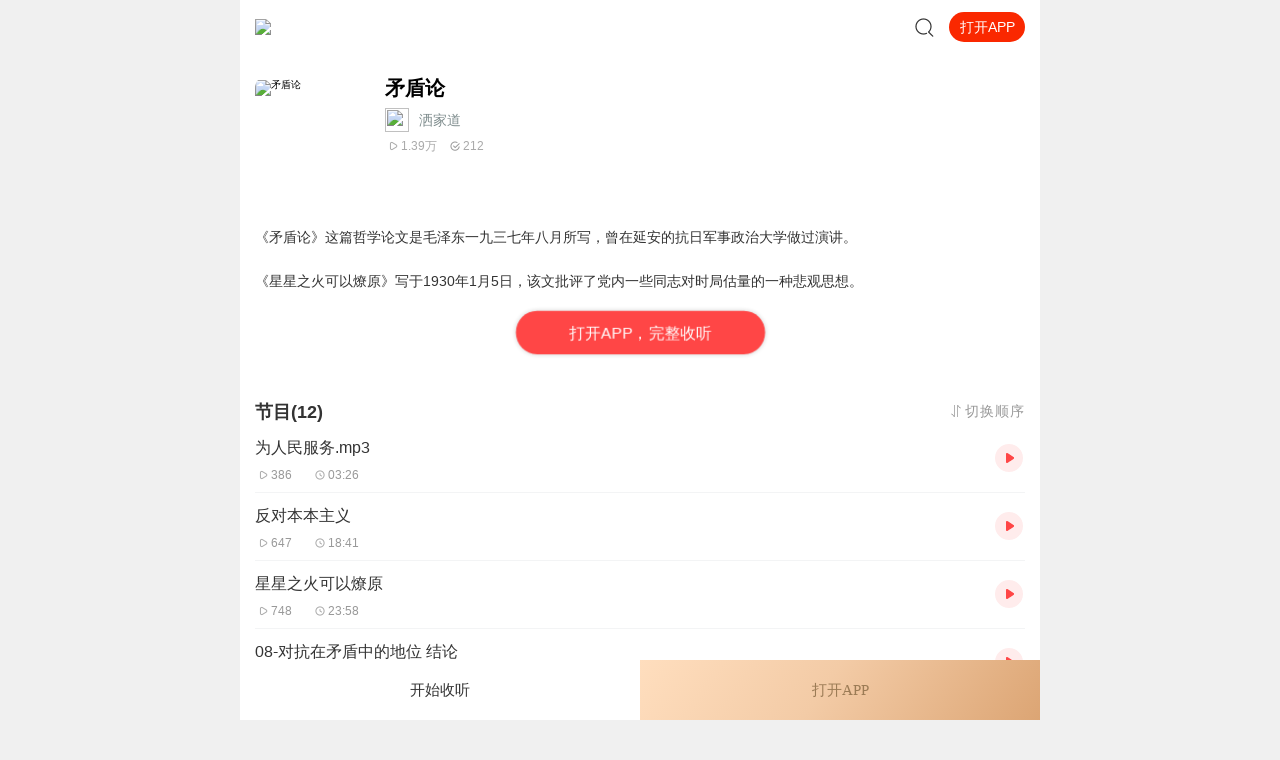

--- FILE ---
content_type: text/css
request_url: https://s1.xmcdn.com/yx/ximalaya-mobile-resource/last/dist/styles/44182.css
body_size: 33013
content:
@charset "UTF-8";.schema-link{position:relative}.page-error+.xm-footer{display:none}a,abbr,acronym,address,applet,article,aside,audio,b,big,blockquote,body,canvas,caption,center,cite,code,dd,del,details,dfn,div,dl,dt,em,embed,fieldset,figcaption,figure,footer,form,h1,h2,h3,h4,h5,h6,header,html,i,iframe,img,input,ins,kbd,label,legend,li,mark,menu,nav,object,ol,output,p,pre,q,ruby,s,samp,section,small,span,strike,strong,sub,summary,sup,table,tbody,td,tfoot,th,thead,time,tr,tt,u,ul,var,video{margin:0;padding:0;border:0;font-size:100%;font-weight:400;vertical-align:baseline}article,aside,details,figcaption,figure,footer,header,menu,nav,section{display:block}body,html{font-family:'lucida grande','lucida sans unicode',lucida,helvetica,'Hiragino Sans GB','Microsoft YaHei','WenQuanYi Micro Hei',sans-serif}body{line-height:1}blockquote,q{quotes:none}blockquote:after,blockquote:before,q:after,q:before{content:none}table{border-collapse:collapse;border-spacing:0}a{color:#7e8c8d;text-decoration:none;-webkit-backface-visibility:hidden;border:none;outline:0}li{list-style:none}::-webkit-scrollbar{display:none}body{-webkit-text-size-adjust:none;-webkit-tap-highlight-color:transparent}.rich-box *{color:rgba(0,0,0,.8)!important;font-size:14px!important;line-height:21px!important}.ting-2{background:0 0!important}.ting-2 body{background:0 0!important}.ting-2 body #award{background:0 0!important}.listen-list-page{background:0 0}@font-face{font-family:xm-icon;src:url("https://at.alicdn.com/t/font_881332_j5s2w6ytc2.eot");src:url("https://at.alicdn.com/t/font_881332_j5s2w6ytc2.eot?#iefix") format("embedded-opentype"),url("https://at.alicdn.com/t/font_881332_j5s2w6ytc2.woff") format("woff"),url("https://at.alicdn.com/t/font_881332_j5s2w6ytc2.ttf") format("truetype"),url("https://at.alicdn.com/t/font_881332_j5s2w6ytc2.svg#iconfont") format("svg")}.xm-icon{font-style:normal;vertical-align:baseline;-webkit-font-smoothing:antialiased;-moz-osx-font-smoothing:grayscale}.xm-icon:before{font-family:xm-icon!important}.xm-icon.icon-ic_classify:before{content:'\e682'}.xm-icon.icon-anchor_fans:before{content:'\e67d'}.xm-icon.icon-album_btn_more:before{content:'\e67b'}.xm-icon.icon-play_ic_shound:before{content:'\e664'}.xm-icon.icon-btn_change:before{content:'\e64e'}.xm-icon.icon-zan:before{content:'\e616'}.xm-icon.icon-more:before{content:'\e612'}.xm-icon.icon-vip:before{content:'\e6d9'}.xm-icon.icon-coupon:before{content:'\e6d8'}.xm-icon.icon-share:before{content:'\e6da'}.xm-icon.icon-refund:before{content:'\e6d7'}.xm-icon.icon-close:before{content:'\e680'}.xm-icon.icon-arrow-up:before{content:'\e6a2'}.xm-icon.icon-arrow-down:before{content:'\e6a3'}.xm-icon.icon-arrow-left:before{content:'\e65e'}.xm-icon.icon-arrow-right:before{content:'\e65f'}.xm-icon.icon-arrow-right-bold:before{content:'\e611'}.xm-icon.icon-subscibe:before{content:'\e6f7'}.xm-icon.icon-w_pause:before{content:'\e6bc'}.xm-icon.icon-w_play:before{content:'\e6bb'}.xm-icon.icon-ic_play:before{content:'\e636'}.xm-icon.icon-timelight:before{content:'\e6af'}.xm-icon.icon-commentlight:before{content:'\e6a7'}.xm-icon.icon-right:before{content:'\e6ea'}.xm-icon.icon-left:before{content:'\e6e9'}.xm-icon.icon-user:before{content:'\e6cd'}.xm-icon.icon-data:before{content:'\e6cf'}.xm-icon.icon-sound:before{content:'\e6d0'}.xm-icon.icon-logo:before{content:'\e6d1'}.xm-icon.icon-searchlight:before{content:'\e6b3'}.xm-icon.icon-list_download:before{content:'\e60c'}.xm-icon.icon-list_pause:before{content:'\e60b'}.xm-icon.icon-list_play:before{content:'\e60a'}.xm-icon.icon-pay:before{content:'\e602'}.xm-icon.icon-close:before{content:'\e680'}.xm-icon.icon-delete:before{content:'\e6f9'}.xm-icon.icon-bg_delete:before{content:'\e720'}.xm-icon.icon-album:before{content:'\e698'}.xm-icon.icon-fall:before{content:'\e642'}.xm-icon.icon-same:before{content:'\e643'}.xm-icon.icon-rise:before{content:'\e644'}.xm-icon.icon-profile_ic_tiancheng:before{content:'\e662'}.xm-icon.icon-profile_ic_shuangzi:before{content:'\e661'}.xm-icon.icon-profile_ic_tianxie:before{content:'\e660'}.xm-icon.icon-profile_ic_shuangyu:before{content:'\e65d'}.xm-icon.icon-profile_ic_shizi:before{content:'\e65c'}.xm-icon.icon-profile_ic_shuiping:before{content:'\e65b'}.xm-icon.icon-profile_ic_sheshou:before{content:'\e65a'}.xm-icon.icon-profile_ic_mojie:before{content:'\e657'}.xm-icon.icon-profile_ic_jinniu:before{content:'\e655'}.xm-icon.icon-profile_ic_jvxie:before{content:'\e653'}.xm-icon.icon-profile_ic_baiyang:before{content:'\e652'}.xm-icon.icon-profile_ic_chunv:before{content:'\e651'}.xm-icon.icon-zodiac:before{content:'\e651'}.xm-icon.icon-location:before{content:'\e656'}.xm-icon.icon-female:before{content:'\e650'}.xm-icon.icon-male:before{content:'\e654'}.xm-icon.icon-red-arrow-right:before{content:'\e647'}.xm-icon.icon-anchor-level0::before{content:'\e665'}.xm-icon.icon-anchor-level1::before{content:'\e669'}.xm-icon.icon-anchor-level2::before{content:'\e66b'}.xm-icon.icon-anchor-level3::before{content:'\e667'}.xm-icon.icon-anchor-level4::before{content:'\e66f'}.xm-icon.icon-anchor-level5::before{content:'\e666'}.xm-icon.icon-anchor-level6::before{content:'\e668'}.xm-icon.icon-anchor-level7::before{content:'\e66c'}.xm-icon.icon-anchor-level8::before{content:'\e66d'}.xm-icon.icon-anchor-level9::before{content:'\e66a'}.xm-icon.icon-anchor-level10::before{content:'\e66f'}.xm-icon.icon-comments::before{content:'\e64a'}.xm-icon.icon-good::before{content:'\e64b'}.xm-icon.icon-profile_btn_jump1::before{content:'\e684'}.xm-icon.icon-bottom_phone::before{content:'\e681'}.xm-icon.icon-bottom_contact::before{content:'\e683'}.xm-icon.icon-bottom_classify::before{content:'\e682'}.xm-icon.icon-bottom_btn_down::before{content:'\e67f'}.xm-icon.icon-bottom_btn_up::before{content:'\e67e'}.xm-icon.icon-abc_btn_sift::before{content:'\e67a'}.xm-icon.icon-share_btn::before{content:'\e641'}.xm-icon.icon-attention::before{content:'\e665'}.xm-icon.icon-app-track-play::before{content:'\e61f'}.xm-icon.icon-app-track-pause::before{content:'\e60d'}.xm-icon.icon-hourglass::before{content:'\e622'}.xm-icon.icon-app-track-like::before{content:'\e623'}.xm-icon.icon-app-track-time::before{content:'\e61e'}.xm-icon.icon-app-track-lock::before{content:'\e626'}.xm-icon.icon-app-track-more::before{content:'\e61d'}@-webkit-keyframes fadeIn{0%{opacity:0}100%{opacity:1}}@keyframes fadeIn{0%{opacity:0}100%{opacity:1}}.fadeIn{-webkit-animation-name:fadeIn;animation-name:fadeIn}@-webkit-keyframes fadeOut{0%{opacity:1}100%{opacity:0}}@keyframes fadeOut{0%{opacity:1}100%{opacity:0}}.fadeOut{-webkit-animation-name:fadeOut;animation-name:fadeOut}@-webkit-keyframes fadeInUp{0%{opacity:0;-webkit-transform:translate3d(0,100%,0);transform:translate3d(0,100%,0)}100%{opacity:1;-webkit-transform:none;transform:none}}@keyframes fadeInUp{0%{opacity:0;-webkit-transform:translate3d(0,100%,0);-ms-transform:translate3d(0,100%,0);transform:translate3d(0,100%,0)}100%{opacity:1;-webkit-transform:none;-ms-transform:none;transform:none}}.fadeInUp{-webkit-animation-name:fadeInUp;animation-name:fadeInUp}@-webkit-keyframes fadeOutDown{0%{opacity:1}100%{opacity:0;-webkit-transform:translate3d(0,100%,0);transform:translate3d(0,100%,0)}}@keyframes fadeOutDown{0%{opacity:1}100%{opacity:0;-webkit-transform:translate3d(0,100%,0);-ms-transform:translate3d(0,100%,0);transform:translate3d(0,100%,0)}}.fadeOutDown{-webkit-animation-name:fadeOutDown;animation-name:fadeOutDown}@-webkit-keyframes pulse{0%{-webkit-transform:scale(1);transform:scale(1)}100%{-webkit-transform:scale(1.08);transform:scale(1.08)}}@keyframes pulse{0%{-webkit-transform:scale(1);transform:scale(1)}100%{-webkit-transform:scale(1.08);transform:scale(1.08)}}@-webkit-keyframes shake{40%,70%{-webkit-transform:rotate(0);transform:rotate(0)}48%,65%{-webkit-transform:rotate(5deg);transform:rotate(5deg)}50%{-webkit-transform:rotate(-4deg);transform:rotate(-4deg)}}@keyframes shake{40%,70%{-webkit-transform:rotate(0);transform:rotate(0)}48%,65%{-webkit-transform:rotate(5deg);transform:rotate(5deg)}50%{-webkit-transform:rotate(-4deg);transform:rotate(-4deg)}}@-webkit-keyframes rotate{0%{-webkit-transform-origin:center;-ms-transform-origin:center;transform-origin:center;-webkit-transform:rotate3d(0,0,1,-360deg);transform:rotate3d(0,0,1,-360deg)}100%{-webkit-transform-origin:center;-ms-transform-origin:center;transform-origin:center;-webkit-transform:none;-ms-transform:none;transform:none}}@keyframes rotate{0%{-webkit-transform-origin:center;-ms-transform-origin:center;transform-origin:center;-webkit-transform:rotate3d(0,0,1,-360deg);transform:rotate3d(0,0,1,-360deg)}100%{-webkit-transform-origin:center;-ms-transform-origin:center;transform-origin:center;-webkit-transform:none;-ms-transform:none;transform:none}}.toast{position:fixed;display:inline-block;bottom:15%;left:0;right:0;margin:auto;font-size:16px;line-height:1.43;text-align:center;-webkit-animation:0.3s ease;animation:0.3s ease}.toast-center{bottom:50%}.toast-msg{display:inline-block;padding:10px 15px;border-radius:8px;background:rgba(0,0,0,.5);color:#fff}.toast-loading{width:50px;height:50px}.txt-10{font-size:10px}.txt-12{font-size:12px}.txt-14{font-size:14px}.txt-16{font-size:16px}.txt-18{font-size:18px}.txt-22{font-size:22px}.c1{color:#111}.c3{color:#333}.c6{color:#666}.c9{color:#999}.white{color:#fff}.icon{display:inline-block;vertical-align:middle;background-position:center center;background-repeat:no-repeat;background-size:100% 100%}.clearfix::after{content:'';display:block;height:0;clear:both}.bold{font-weight:700}.ellipsis,.ellipsis-1{overflow:hidden;white-space:nowrap;-o-text-overflow:ellipsis;text-overflow:ellipsis}.ellipsis-2,.ellipsis-3{overflow:hidden;display:-ms-flexbox;display:flex;display:-webkit-box;-webkit-line-clamp:2;-o-text-overflow:ellipsis;text-overflow:ellipsis;-webkit-box-orient:vertical}.ellipsis-3{-webkit-line-clamp:3}.txt{font-size:14px;line-height:1.23}.txt-01{font-size:12px;line-height:1.34}.txt-1{font-size:16px;line-height:1.38}.txt-2{font-size:18px;line-height:1.39}.txt-3{font-size:15px;line-height:1.4}.rel{position:relative}.abs{position:absolute}.em{color:#f86442}.center{position:absolute;left:50%;top:50%;-webkit-transform:translate(-50%,-50%);-ms-transform:translate(-50%,-50%);transform:translate(-50%,-50%)}.v-center{position:absolute;top:50%;-webkit-transform:translate(0,-50%);-ms-transform:translate(0,-50%);transform:translate(0,-50%)}.tc{text-align:center}.tl{text-align:left}.hidden{display:none!important}.inl{display:inline}.inlb{display:inline-block}.v-m{vertical-align:middle}.v-t{vertical-align:top}.v-b{vertical-align:baseline}.v-bt{vertical-align:bottom}.fl{float:left}.fr{float:right}.btn{display:inline-block;border:1px solid transparent;background:0 0;outline:0;cursor:pointer}.block,.btn-block{display:block}.page{max-width:800px;min-width:320px;margin:auto}.box{background-color:#fff;-webkit-box-sizing:border-box;box-sizing:border-box;overflow:hidden}img{max-width:100%;border:none;font-size:10px}body{background-color:#f0f0f0}.play-btn{cursor:pointer}.cover img{width:100%;height:100%}.xm-box-title{text-align:center;padding:8px 0 24px}.xm-box-title .main-title{position:relative;display:inline-block;padding:0 30px}.xm-box-title .main-title::after{content:'';position:absolute;height:1px;left:0;right:0;top:50%;background-color:#b3b3b3;z-index:0}.xm-box-title .text{display:inline-block;position:relative;background-color:#fff;padding:0 10px;z-index:1}.xm-box-title .sub-title{margin-top:4px;color:#999}.tag{display:inline-block}.modal-box{background:#fff;border-radius:10px}.ZG93b{display:block;height:42px;line-height:40px;font-weight:700;font-size:15px;text-align:center;color:#fff;background-image:-o-linear-gradient(359deg,#ff8b70 2%,#f86442 99%);background-image:linear-gradient(-269deg,#ff8b70 2%,#f86442 99%);border-radius:100px;-webkit-box-shadow:0 0 5px rgba(0,0,0,.2);box-shadow:0 0 5px rgba(0,0,0,.2)}.load-more{display:block;text-align:center;padding:17px 0;font-size:15px;line-height:1.4;font-weight:700;color:#f86442}.load-more.classic{padding:25px 0}.price::before{content:'￥'}.price.origin{text-decoration:line-through}.filter-box{-webkit-filter:grayscale(100%);filter:grayscale(100%)}#award,body,html{min-height:100%}.page{min-height:100%;font-size:14px}.emoji{width:16px;height:16px;vertical-align:middle}.pulse-run{-webkit-animation:pulse 0.4s linear 0s infinite alternate;animation:pulse 0.4s linear 0s infinite alternate}.shake-run{-webkit-animation:shake 1s cubic-bezier(0.36, 0.07, 0.19, 0.97) infinite;animation:shake 1s cubic-bezier(0.36, 0.07, 0.19, 0.97) infinite}.player-loading{-webkit-animation:rotate 1s linear infinite forwards;animation:rotate 1s linear infinite forwards}.player-sprite{overflow:hidden;background-image:url("//s1.xmcdn.com/yx/ximalaya-mobile-resource/last/dist/images/player-sprite_5ab8758.png");background-repeat:no-repeat;background-position:top left;background-size:100% 300%}.normal-box.box{background:#fff;padding:15px}.normal-box.box .box-title{font-family:PingFangSC-Semibold;font-size:18px;line-height:1.39;font-weight:700;color:#333}.classic-free{display:block;width:245px;margin:auto;overflow:hidden;padding:10px 0;background:#fe7959;border-radius:20px;font-family:PingFangSC-Regular;font-size:14px;line-height:20px;text-align:center;color:#fff}.loading-more-style{width:50px}button:focus{outline:0}.xm-tag{display:inline-block;padding:4px 4px 4px 12px;background:#f3f4f5;border-radius:14px}body{padding-bottom:constant(safe-area-inset-bottom);padding-bottom:env(safe-area-inset-bottom)}.no-copy{-webkit-user-select:none;-moz-user-select:none;-ms-user-select:none;user-select:none}.body-100{min-height:auto;height:100%}.body-100 body{height:100%}.body-100 body #award{height:100%}.original-price{text-decoration:line-through}body{word-break:break-word}.no-scrollbar{-ms-overflow-style:none}.no-scrollbar::-webkit-scrollbar{width:0!important}.stretch-box p span{font-weight:inherit}.fullgray{-webkit-filter:grayscale(100%)!important}.xm-modal-mask{position:fixed;max-width:800px;min-width:320px;margin:auto;top:0;left:0;right:0;bottom:0;height:100%;z-index:999;background-color:rgba(0,0,0,.6);-webkit-transition:opacity .3s linear;-o-transition:opacity .3s linear;transition:opacity .3s linear}.xm-modal-wrap{position:fixed;max-width:800px;min-width:320px;margin:auto;top:0;left:0;right:0;bottom:0;z-index:999}.xm-modal__close-btn{position:absolute;right:0;top:0;font-size:16px;color:#999}.modal-box{overflow:hidden}.xm-modal{background-color:#fff}.xm-modal.modal{position:absolute;left:0;right:0;bottom:0;top:0;margin:auto}.xm-modal.transparent{background:0 0}.xm-modal.pop-up{position:absolute;left:0;min-height:10px;width:100%}.xm-modal.slide-up{bottom:0}.fade{-webkit-transition-property:opacity;-o-transition-property:opacity;transition-property:opacity;-webkit-transition-timing-function:cubic-bezier(0.41,-0.025,0,1.035);-o-transition-timing-function:cubic-bezier(0.41,-0.025,0,1.035);transition-timing-function:cubic-bezier(0.41,-0.025,0,1.035)}.fade-down,.fade-left,.fade-up,.zoom-in{-webkit-transition-property:-webkit-transform opacity;transition-property:-webkit-transform opacity;-o-transition-property:transform opacity;transition-property:transform opacity;transition-property:transform opacity,-webkit-transform opacity;-webkit-transition-timing-function:cubic-bezier(0.41,-0.025,0,1.035);-o-transition-timing-function:cubic-bezier(0.41,-0.025,0,1.035);transition-timing-function:cubic-bezier(0.41,-0.025,0,1.035)}.fade-up-entering,.fade-up-exited{-webkit-transform:translate3d(0,100%,0);transform:translate3d(0,100%,0);opacity:0}.fade-down-entering,.fade-down-exited{-webkit-transform:translate3d(0,-100%,0);transform:translate3d(0,-100%,0);opacity:0}.fade-down-entered,.fade-down-exiting,.fade-left-entered,.fade-left-exiting,.fade-up-entered,.fade-up-exiting{-webkit-transform:translate3d(0,0,0);transform:translate3d(0,0,0);opacity:1}.fade-left-entering,.fade-left-exited{-webkit-transform:translate3d(100%,0,0);transform:translate3d(100%,0,0);opacity:0}.fade-entering,.fade-exited{opacity:0}.fade-entered,.fade-exiting{opacity:1}.zoom-in-entering,.zoom-in-exited{-webkit-transform:scale(0);-ms-transform:scale(0);transform:scale(0);opacity:0}.zoom-in{-webkit-transition-timing-function:cubic-bezier(0.365,-0.6,0.67,1.54);-o-transition-timing-function:cubic-bezier(0.365,-0.6,0.67,1.54);transition-timing-function:cubic-bezier(0.365,-0.6,0.67,1.54)}.zoom-in-entered,.zoom-in-exiting{-webkit-transform:scale(1);-ms-transform:scale(1);transform:scale(1);opacity:1}.xm-comment .face-image{width:16px;height:16px;vertical-align:sub}.fade{-webkit-transition-property:opacity;-o-transition-property:opacity;transition-property:opacity;-webkit-transition-timing-function:cubic-bezier(0.41,-0.025,0,1.035);-o-transition-timing-function:cubic-bezier(0.41,-0.025,0,1.035);transition-timing-function:cubic-bezier(0.41,-0.025,0,1.035)}.fade-down,.fade-left,.fade-up,.zoom-in{-webkit-transition-property:-webkit-transform opacity;transition-property:-webkit-transform opacity;-o-transition-property:transform opacity;transition-property:transform opacity;transition-property:transform opacity,-webkit-transform opacity;-webkit-transition-timing-function:cubic-bezier(0.41,-0.025,0,1.035);-o-transition-timing-function:cubic-bezier(0.41,-0.025,0,1.035);transition-timing-function:cubic-bezier(0.41,-0.025,0,1.035)}.fade-up-enter-actived,.fade-up-exited{-webkit-transform:translate3d(0,100%,0);transform:translate3d(0,100%,0);opacity:0}.fade-down-entering,.fade-down-exited{-webkit-transform:translate3d(0,-100%,0);transform:translate3d(0,-100%,0);opacity:0}.fade-down-entered,.fade-down-exiting,.fade-left-entered,.fade-left-exiting,.fade-up-entered,.fade-up-exiting{-webkit-transform:translate3d(0,0,0);transform:translate3d(0,0,0);opacity:1}.fade-left-entering,.fade-left-exited{-webkit-transform:translate3d(100%,0,0);transform:translate3d(100%,0,0);opacity:0}.fade-enter-active,.fade-exit-active{-webkit-transition-property:opacity;-o-transition-property:opacity;transition-property:opacity;-webkit-transition-duration:.3s;-o-transition-duration:.3s;transition-duration:.3s;-webkit-transition-timing-function:linear;-o-transition-timing-function:linear;transition-timing-function:linear}.fade-enter-active,.fade-exit{opacity:1}.fade-enter,.fade-exit-active{opacity:0}.fade-entered,.fade-exiting{opacity:1}.fade-up-enter-active,.fade-up-exit-active{-webkit-transition-property:all;-o-transition-property:all;transition-property:all;-webkit-transition-duration:.3s;-o-transition-duration:.3s;transition-duration:.3s;-webkit-transition-timing-function:ease-in-out;-o-transition-timing-function:ease-in-out;transition-timing-function:ease-in-out}.fade-up-enter-active,.fade-up-exit{-webkit-transform:translate3d(0,0,0);transform:translate3d(0,0,0);opacity:1}.fade-up-enter,.fade-up-exit-active{-webkit-transform:translate3d(0,100%,0);transform:translate3d(0,100%,0);opacity:0}.zoom-in-enter-active,.zoom-in-exit-active{-webkit-transition-property:all;-o-transition-property:all;transition-property:all;-webkit-transition-duration:.3s;-o-transition-duration:.3s;transition-duration:.3s;-webkit-transition-timing-function:cubic-bezier(0.365,-0.6,0.67,1.54);-o-transition-timing-function:cubic-bezier(0.365,-0.6,0.67,1.54);transition-timing-function:cubic-bezier(0.365,-0.6,0.67,1.54)}.zoom-in-enter-active,.zoom-in-exit{-webkit-transform:scale(1);-ms-transform:scale(1);transform:scale(1);opacity:1}.zoom-in-enter,.zoom-in-exit-active{-webkit-transform:scale(0);-ms-transform:scale(0);transform:scale(0);opacity:0}.toast-enter,.toast-exit-active{opacity:0}.toast-enter-active,.toast-exit{opacity:1}.toast-enter-active,.toast-exit-active{-webkit-transition-property:all;-o-transition-property:all;transition-property:all;-webkit-transition-duration:.3s;-o-transition-duration:.3s;transition-duration:.3s;-webkit-transition-timing-function:linear;-o-transition-timing-function:linear;transition-timing-function:linear}.toast-exited{opacity:0}.xm-tabs-nav{position:relative}.xm-tabs-inkbar{position:absolute}.xm-tabs.orientation_top .xm-tabs-nav{border-bottom-width:1px;white-space:nowrap}.xm-tabs.orientation_top .xm-tabs-inkbar{bottom:0;left:0;height:3px;border-radius:2px}.xm-tabs-nav{display:-webkit-box;display:-ms-flexbox;display:flex;-webkit-box-align:center;-ms-flex-align:center;align-items:center;-webkit-box-pack:justify;-ms-flex-pack:justify;justify-content:space-between;overflow:auto}.xm-tabs-tab{display:inline-block;text-align:center}.xm-tabs-tab.active{color:#f86442}.xm-tabs-inkbar{height:2px;background-color:#f86442;-webkit-transition:.5s -webkit-transform cubic-bezier(.175, .885, .32, 1.275);transition:.5s -webkit-transform cubic-bezier(.175, .885, .32, 1.275);-o-transition:.5s transform cubic-bezier(.175, .885, .32, 1.275);transition:.5s transform cubic-bezier(.175, .885, .32, 1.275);transition:.5s transform cubic-bezier(.175, .885, .32, 1.275),.5s -webkit-transform cubic-bezier(.175, .885, .32, 1.275)}.xm-tabs-panel{display:none}.xm-tabs-panel.active{display:block}.page.loading.Ne_{position:fixed;height:100%;max-width:800px;left:0;right:0;margin:auto;padding-top:156px;background:#fff;-webkit-box-sizing:border-box;box-sizing:border-box;z-index:9999}.logo.Ne_{width:230px;height:230px;margin:auto;margin-bottom:9px;background-image:url("//s1.xmcdn.com/yx/ximalaya-mobile-resource/last/dist/images/abc_img_jiazai_ae332e3.png");background-size:100% 100%;background-repeat:no-repeat}.tip.Ne_{font-family:PingFangSC-Regular;font-size:16px;color:#a3a3ac;text-align:center;line-height:24px}.xm-footer.ul_{border-top:.5px solid #fff;max-width:800px;min-width:320px;margin:auto;height:180px;text-align:center;position:relative}.xm-footer .footer-bg-img.ul_{position:absolute;top:0;left:0;height:180px;width:100%;z-index:-1}.xm-footer .footer-logo.ul_{width:120px;margin:34px auto 0}.xm-footer .friendly-link.ul_{display:none}.xm-footer .copyright-txt.ul_{padding-bottom:10px;font-size:12px;font-family:PingFangSC-Regular,PingFangSC;font-weight:400;color:gray;line-height:16px;text-align:center;margin-top:15px}.xm-footer .copyright-txt .footer-arrow.ul_{margin-left:15px;font-size:16px;line-height:16px;display:inline-block;vertical-align:middle}.progress-circle._qm{position:relative;-webkit-box-align:center;-ms-flex-align:center;align-items:center;background:0 0;display:-webkit-box;display:-ms-flexbox;display:flex;-webkit-box-pack:center;-ms-flex-pack:center;justify-content:center;font-size:2rem;margin:auto}.progress-circle .progerss-cicle-percent._qm{position:relative;width:100%;height:100%}.progress-circle .progress-circle-svg._qm{width:100%;height:100%;display:block;overflow:hidden;-webkit-transform:rotate(-90deg);-ms-transform:rotate(-90deg);transform:rotate(-90deg);-webkit-transform-origin:50% 50%;-ms-transform-origin:50% 50%;transform-origin:50% 50%;-webkit-transition:translate .1s linear;-o-transition:translate .1s linear;transition:translate .1s linear;fill:currentColor}.progress-circle .progress-circle__circle._qm{width:100%;height:100%;fill:none;stroke-linecap:round}.progress-circle .progress-circle__circle._qm:nth-child(1){stroke-dashoffset:0}.progress-circle span._qm{position:absolute;left:50%;bottom:1%;-webkit-transform:translate(-50%,-50%);-ms-transform:translate(-50%,-50%);transform:translate(-50%,-50%);font-size:12px}.progress-circle img._qm{position:absolute;left:50%;top:50%;-webkit-transform:translate(-50%,-50%);-ms-transform:translate(-50%,-50%);transform:translate(-50%,-50%)}.xm-album.Z_F{padding:15px 10px 15px 0;-webkit-box-sizing:border-box;box-sizing:border-box;max-width:100%}.xm-album.last .cover.Z_F{margin-bottom:0}.xm-album .cover.Z_F{float:left;padding:0 15px 0 0;background-color:#fff;-webkit-box-sizing:content-box;box-sizing:content-box;margin-bottom:-1px}.xm-album img.cover-image.Z_F{border-radius:4px}.xm-album .newrank-anchor.Z_F{display:-webkit-box;display:-ms-flexbox;display:flex;-webkit-box-align:center;-ms-flex-align:center;align-items:center}.xm-album .anchor-name.Z_F{font-size:12px;font-family:PingFangSC-Regular,PingFang SC;font-weight:400;color:#666;line-height:12px;max-width:200px}.xm-album .anchor-icon.Z_F{width:16px;height:16px;vertical-align:text-top}.xm-album .content.Z_F{overflow:hidden}.xm-album .content>div.Z_F{width:100%}.xm-album .xm-album__subtitle.Z_F{margin:5px 0 7px;font-size:13px;line-height:1.38}.xm-album .xm-album__info.Z_F{font-size:11px;line-height:1.45;white-space:nowrap}.xm-album .xm-album__info>span.Z_F{margin-right:10px;display:inline-block;line-height:20px;vertical-align:top;min-width:55px}.xm-album .xm-album__info .count.Z_F:first-child{display:inline-block}.xm-album .xm-album__info .user-channel.Z_F{margin-right:16px}@media only screen and (max-width:340px){.xm-album .xm-album__info .user-channel.Z_F{max-width:70px;margin-right:8px}}@media only screen and (min-width:340px) and (max-width:375px){.xm-album .xm-album__info .user-channel.Z_F{max-width:100px;margin-right:8px}}.xm-album .anchor-image.Z_F{border-radius:50%;width:16px;height:16px;margin-right:6px}.xm-album .btn.subscribe.Z_F{float:right;width:62px;padding:4px 0;text-align:center;-webkit-transform:translateY(-4px);-ms-transform:translateY(-4px);transform:translateY(-4px);font-family:PingFangSC-Regular;font-size:14px;color:#fe7959;line-height:20px;background:#ffece8;border-radius:16px}.xm-album .newrank-flex.Z_F{display:-webkit-box;display:-ms-flexbox;display:flex}.month-rank.Z_F{-ms-flex-preferred-size:64px;flex-basis:64px;min-width:64px;display:-webkit-box;display:-ms-flexbox;display:flex;-webkit-box-align:center;-ms-flex-align:center;align-items:center;-webkit-box-orient:vertical;-webkit-box-direction:normal;-ms-flex-flow:column nowrap;flex-flow:column nowrap;-webkit-box-pack:center;-ms-flex-pack:center;justify-content:center}.month-rank-num.Z_F{font-size:14px;font-family:DINAlternate-Bold,DINAlternate;font-weight:700;color:#f44;line-height:16px;margin-bottom:2px}.month-rank-name.Z_F{font-size:11px;font-family:PingFangSC-Regular,PingFang SC;font-weight:400;color:#bebebe;line-height:12px}.album-new-all.Z_F{display:-webkit-box;display:-ms-flexbox;display:flex;width:100%;-webkit-box-pack:justify;-ms-flex-pack:justify;justify-content:space-between}.new-role .cover.Z_F{-ms-flex-preferred-size:70px;flex-basis:70px;min-width:70px}.new-role .role-rank-par.Z_F{display:-webkit-box;display:-ms-flexbox;display:flex;-webkit-box-pack:justify;-ms-flex-pack:justify;justify-content:space-between;overflow:hidden}.new-role .role-rank-par .role-rank-con.Z_F{display:-webkit-box;display:-ms-flexbox;display:flex;-ms-flex-wrap:nowrap;flex-wrap:nowrap;-webkit-box-orient:vertical;-webkit-box-direction:normal;-ms-flex-direction:column;flex-direction:column}.new-role .role-rank.Z_F{-ms-flex-preferred-size:64px;flex-basis:64px;min-width:64px;display:-webkit-box;display:-ms-flexbox;display:flex;-webkit-box-align:center;-ms-flex-align:center;align-items:center;-webkit-box-orient:vertical;-webkit-box-direction:normal;-ms-flex-flow:column nowrap;flex-flow:column nowrap;-webkit-box-pack:center;-ms-flex-pack:center;justify-content:center}.new-role .role-rank-num.Z_F{font-size:14px;font-family:DINAlternate-Bold,DINAlternate;font-weight:700;color:#f44;line-height:16px;margin-bottom:2px}.new-role .role-rank-name.Z_F{font-size:12px;font-family:PingFangSC-Regular,PingFang SC;font-weight:400;color:#bebebe;line-height:12px}.new-role .oneline.Z_F{overflow:hidden;word-break:break-all;-o-text-overflow:ellipsis;text-overflow:ellipsis;display:-webkit-box;-webkit-box-orient:vertical;-webkit-line-clamp:1}.xm-album._cC{padding:15px 10px 15px 0;-webkit-box-sizing:border-box;box-sizing:border-box;max-width:100%}.xm-album.last .cover._cC{margin-bottom:0}.xm-album .cover._cC{float:left;padding:0 15px 0 0;background-color:#fff;-webkit-box-sizing:content-box;box-sizing:content-box;margin-bottom:-1px}.xm-album img.cover-image._cC{border-radius:4px}.xm-album .newrank-anchor._cC{display:-webkit-box;display:-ms-flexbox;display:flex;-webkit-box-align:center;-ms-flex-align:center;align-items:center}.xm-album .anchor-name._cC{font-size:12px;font-family:PingFangSC-Regular,PingFang SC;font-weight:400;color:#666;line-height:12px;max-width:200px}.xm-album .anchor-icon._cC{width:16px;height:16px;vertical-align:text-top}.xm-album .content._cC{overflow:hidden}.xm-album .content>div._cC{width:100%}.xm-album .xm-album__subtitle._cC{margin:5px 0 7px;font-size:13px;line-height:1.38}.xm-album .xm-album__info._cC{font-size:11px;line-height:1.45;white-space:nowrap}.xm-album .xm-album__info>span._cC{margin-right:10px;display:inline-block;line-height:20px;vertical-align:top;min-width:55px}.xm-album .xm-album__info .count._cC:first-child{display:inline-block}.xm-album .xm-album__info .user-channel._cC{margin-right:16px}@media only screen and (max-width:340px){.xm-album .xm-album__info .user-channel._cC{max-width:70px;margin-right:8px}}@media only screen and (min-width:340px) and (max-width:375px){.xm-album .xm-album__info .user-channel._cC{max-width:100px;margin-right:8px}}.xm-album .anchor-image._cC{border-radius:50%;width:16px;height:16px;margin-right:6px}.xm-album .btn.subscribe._cC{float:right;width:62px;padding:4px 0;text-align:center;-webkit-transform:translateY(-4px);-ms-transform:translateY(-4px);transform:translateY(-4px);font-family:PingFangSC-Regular;font-size:14px;color:#fe7959;line-height:20px;background:#ffece8;border-radius:16px}.xm-album .newrank-flex._cC{display:-webkit-box;display:-ms-flexbox;display:flex}.month-rank._cC{-ms-flex-preferred-size:64px;flex-basis:64px;min-width:64px;display:-webkit-box;display:-ms-flexbox;display:flex;-webkit-box-align:center;-ms-flex-align:center;align-items:center;-webkit-box-orient:vertical;-webkit-box-direction:normal;-ms-flex-flow:column nowrap;flex-flow:column nowrap;-webkit-box-pack:center;-ms-flex-pack:center;justify-content:center}.month-rank-num._cC{font-size:14px;font-family:DINAlternate-Bold,DINAlternate;font-weight:700;color:#f44;line-height:16px;margin-bottom:2px}.month-rank-name._cC{font-size:11px;font-family:PingFangSC-Regular,PingFang SC;font-weight:400;color:#bebebe;line-height:12px}.album-new-all._cC{display:-webkit-box;display:-ms-flexbox;display:flex;width:100%;-webkit-box-pack:justify;-ms-flex-pack:justify;justify-content:space-between}.new-role .cover._cC{-ms-flex-preferred-size:70px;flex-basis:70px;min-width:70px}.new-role .role-rank-par._cC{display:-webkit-box;display:-ms-flexbox;display:flex;-webkit-box-pack:justify;-ms-flex-pack:justify;justify-content:space-between;overflow:hidden}.new-role .role-rank-par .role-rank-con._cC{display:-webkit-box;display:-ms-flexbox;display:flex;-ms-flex-wrap:nowrap;flex-wrap:nowrap;-webkit-box-orient:vertical;-webkit-box-direction:normal;-ms-flex-direction:column;flex-direction:column}.new-role .role-rank._cC{-ms-flex-preferred-size:64px;flex-basis:64px;min-width:64px;display:-webkit-box;display:-ms-flexbox;display:flex;-webkit-box-align:center;-ms-flex-align:center;align-items:center;-webkit-box-orient:vertical;-webkit-box-direction:normal;-ms-flex-flow:column nowrap;flex-flow:column nowrap;-webkit-box-pack:center;-ms-flex-pack:center;justify-content:center}.new-role .role-rank-num._cC{font-size:14px;font-family:DINAlternate-Bold,DINAlternate;font-weight:700;color:#f44;line-height:16px;margin-bottom:2px}.new-role .role-rank-name._cC{font-size:12px;font-family:PingFangSC-Regular,PingFang SC;font-weight:400;color:#bebebe;line-height:12px}.new-role .oneline._cC{overflow:hidden;word-break:break-all;-o-text-overflow:ellipsis;text-overflow:ellipsis;display:-webkit-box;-webkit-box-orient:vertical;-webkit-line-clamp:1}.loading-body._eM{width:100px;height:100px;margin:auto;background-image:url("https://imagev2.xmcdn.com/storages/a872-audiofreehighqps/32/56/GMCoOSMF-28lAAAljwEkktf6.gif")}.progress-bar-wrap.Iv_{margin:30px 35px 40px 35px}.touch-box.Iv_{position:absolute;left:0;right:0;top:50%;height:40px;-webkit-transform:translate(0,-50%);-ms-transform:translate(0,-50%);transform:translate(0,-50%)}.time-bar.Iv_{position:absolute;top:100%;margin-top:10px;font-size:12px;line-height:14px;color:#fff}.current.Iv_{left:0}.duration.Iv_{right:0}.progress-bar.Iv_{position:relative;height:2px;background-color:rgba(255,255,255,.3)}.progress-bar .cache-round.Iv_,.progress-bar .play-round.Iv_{position:absolute;left:0;height:2px}.progress-bar .cache-round.Iv_{background-color:#fff}.progress-bar .play-round.Iv_{background-color:#f86442}.progress-bar .play-round.Iv_::after,.progress-bar .play-round.Iv_::before{content:'';position:absolute;right:0;top:50%;-webkit-transform:translate(50%,-50%);-ms-transform:translate(50%,-50%);transform:translate(50%,-50%);border-radius:50%}.progress-bar .play-round.Iv_::before{width:22px;height:22px;background-color:rgba(255,255,255,.3)}.progress-bar .play-round.Iv_::after{width:15px;height:15px;background-color:#fff}.speed-icon.Iv_{position:absolute;display:inline-block;width:32px;height:32px;background-repeat:no-repeat;background-size:100%;top:-6px;opacity:.3}.speed-icon.Iv_:first-of-type{background-image:url(//s1.xmcdn.com/yx/ximalaya-mobile-resource/last/dist/images/back15@2x_0ea272d.png);left:-36px}.speed-icon.Iv_:last-of-type{background-image:url(//s1.xmcdn.com/yx/ximalaya-mobile-resource/last/dist/images/enter15@2x_16cb9ce.png);right:-36px}.speed-icon.highlight.Iv_{opacity:.8}.v2.Iv_{margin:30px 36px}.v2 .time-bar.Iv_{font-weight:400;color:#aaa;font-size:10;right:-2px;top:-3px}.v2 .progress-bar.Iv_{background:#e8e8e8;border-radius:3px}.v2 .progress-bar .cache-round.Iv_,.v2 .progress-bar .play-round.Iv_{position:absolute;left:0;height:3px;border-radius:3px}.v2 .progress-bar .cache-round.Iv_{border-radius:3px;background-color:#c5c5c5}.v2 .progress-bar .play-round.Iv_{background-color:#666}.v2 .progress-bar .play-round.Iv_::after,.v2 .progress-bar .play-round.Iv_::before{content:'';position:absolute;right:-3px;top:50%;-webkit-transform:translate(50%,-50%);-ms-transform:translate(50%,-50%);transform:translate(50%,-50%);border-radius:50%}.v2 .progress-bar .play-round.Iv_::before{width:7px;height:7px;background-color:#eccdcd4d}.v2 .progress-bar .play-round.Iv_::after{width:6px;height:6px;background-color:#333}.list-view.thumbnail .list-view__body._FS{display:-webkit-box;display:-ms-flexbox;display:flex;-webkit-box-pack:justify;-ms-flex-pack:justify;justify-content:space-between;-ms-flex-flow:wrap;flex-flow:wrap}.list-view.thumbnail .list-view__item._FS{border-bottom:none!important}.list-view--split .list-view__item.border._FS:last-of-type{border-bottom:1px solid #f3f4f5}.list-view--split .list-view__item.border._FS:last-of-type:last-of-type{border-bottom:none}.list-view__header._FS{position:relative}.list-view__title._FS{font-size:16px;line-height:1.38;color:#333;font-weight:700}.list-view__item.border._FS{border-bottom:1px solid #f3f4f5}.list-view__item.border._FS:last-of-type{border-bottom:none}.list-view__footer._FS{overflow:hidden}.icon._FS{margin:5px 0;display:inline-block;width:32px;height:32px}.icon.icon-loading._FS{background-image:url("//s1.xmcdn.com/yx/ximalaya-mobile-resource/last/dist/images/loading_45531d3.svg");background-size:cover}.xm-btn.z_w{text-align:center;border-width:1px;border-style:solid;cursor:pointer}.xm-btn.plain.z_w{background-color:transparent}.xm-btn.small.z_w{font-size:12px;line-height:1.33}.xm-header__search.W_l{display:-webkit-box;display:-ms-flexbox;display:flex;-webkit-box-align:center;-ms-flex-align:center;align-items:center;padding:15px 15px 5px 15px;height:50px;position:relative;z-index:100;background:#fff;-webkit-box-sizing:border-box;box-sizing:border-box}.xm-header__search.higher.W_l{height:58px}.xm-header__search.opacity.W_l{opacity:0}.xm-header__search .logo-icon.W_l{padding-right:10px;line-height:0}.xm-header__search .logo-icon .home-logo.W_l{width:120px}.xm-header__search .searchInput.W_l{-webkit-box-flex:1;-ms-flex:1;flex:1;width:100px;overflow:hidden}.xm-header__search.home.W_l{-webkit-box-pack:justify;-ms-flex-pack:justify;justify-content:space-between;padding:15px 15px 12px 15px}.xm-header__search .eG0ta.W_l{width:68px;-webkit-box-sizing:border-box;box-sizing:border-box;white-space:nowrap;margin-left:10px;padding:8px 10px;border:1px solid #f66847;border-radius:15px;font-size:12px;color:#f86442;text-align:center}.xm-header__search.home .eG0ta.W_l{background:#fa2800;border:none;color:#fff;width:76px;font-size:14px}.xm-header__search .cate.W_l{margin-left:-10px;color:#333}.xm-header__search .cate .cate-arrow.W_l{display:inline-block;font-size:18px}.xm-header__search .cate .cate-title.W_l{font-size:18px}.top-search-icon.W_l{position:absolute;right:104px;width:24px;display:inline-block;height:24px;background-image:url("[data-uri]")}.home-search-input.W_l{padding:0 15px;display:inline-block;width:100%;-webkit-box-sizing:border-box;box-sizing:border-box;background:#fff}.search-pannel.W_l{position:fixed;z-index:999;top:0}.search-pannel-home.W_l{top:50px;z-index:999;position:fixed}.fixed-header.W_l{position:fixed;width:100%;z-index:999;max-width:800px;min-width:320px}.tip-close-btn.E_j{width:40px;height:40px;margin:-1px -2px 0 0;background-image:url("[data-uri]");background-size:cover}.title.E_j{font-family:PingFangSC-Medium;font-size:18px;line-height:25px;color:#000;letter-spacing:0;text-align:center}.intro.E_j{margin:20px 0 24px;font-family:PingFangSC-Light;font-size:15px;color:#333;letter-spacing:0;text-align:center;line-height:20px}.tip-box.E_j{padding:34px 20px 26px;background-color:#fff;border-radius:5px;overflow:hidden}.btn.vip.E_j{display:block;width:100%;padding:9px 0;font-family:PingFangSC-Medium;font-size:16px;line-height:22px;color:#fff;background-image:-o-linear-gradient(224deg,#e3b890 0,#c68953 100%);background-image:linear-gradient(-134deg,#e3b890 0,#c68953 100%);border-radius:50px}.eG0tZ.V_I{position:fixed;left:0;right:0;margin:auto;width:100%;max-width:800px;-webkit-box-sizing:border-box;box-sizing:border-box;background:#fff;z-index:999;-webkit-transition:all .6s;-o-transition:all .6s;transition:all .6s}.eG0tZ.fade-up-out.V_I{opacity:0;-webkit-transform:translate3d(0,-100%,0);transform:translate3d(0,-100%,0)}.eG0tZ.fade-down-out.V_I{opacity:0;-webkit-transform:translate3d(0,100%,0);transform:translate3d(0,100%,0)}.eG0tZ.top.V_I{top:0}.eG0tZ.bottom.V_I{bottom:0}.eG0tZ.dark.V_I{background:rgba(34,35,37,.8)}.eG0tZ.dark .eG0uR .eG0uY.V_I{color:#999}.eG0tZ.dark .eG0tY.V_I{width:60px;background:#f86442;border:1px solid #f86442;color:#fff}.eG0tZ .image-logo.V_I{position:relative;top:3px;width:102px;height:36px}.eG0tZ .eG0tY.V_I{padding:3px 0;border-width:1.5px;border-radius:100px}.eG0tZ .eG0tY.V_I::after{content:'打开'}.eG0tZ .wrap.V_I{padding:10px 8px 10px 8px}.xm-album-cover.UX_{-webkit-box-sizing:border-box;box-sizing:border-box;max-height:100%}.xm-album-cover.disc.UX_::after{content:'';position:absolute;top:0;left:0;width:100%;height:100%;background-image:url("//s1.xmcdn.com/yx/ximalaya-mobile-resource/last/dist/images/albumpage_coverimage_bg_6924a67.png");background-size:100%}.xm-album-cover.disc .disc-cover.UX_{display:inline-block}.xm-album-cover .play-icon.UX_{width:72px;height:72px;font-size:72px;color:#fff}.xm-album-cover .xm-album-cover__wrap.UX_{position:absolute;left:0;right:0;top:0;bottom:0}.xm-album-cover .play-btn.UX_{position:absolute;max-width:72px;max-height:72px;top:50%;left:50%;-webkit-transform:translate(-50%,-50%);-ms-transform:translate(-50%,-50%);transform:translate(-50%,-50%)}.xm-album-cover .footer-bar.UX_,.xm-album-cover .play-count.UX_{position:absolute;bottom:0;right:0;left:0;text-align:right;padding:4px 10px 4px 5px;white-space:nowrap;font-size:12px;line-height:1.42;font-weight:700;color:#fff;background-image:-webkit-gradient(linear,left top,right top,from(rgba(0,0,0,0)),to(rgba(0,0,0,0.25)));background-image:-o-linear-gradient(left,rgba(0,0,0,0) 0,rgba(0,0,0,0.25) 100%);background-image:linear-gradient(90deg,rgba(0,0,0,0) 0,rgba(0,0,0,0.25) 100%)}.xm-album-cover .albumTag.UX_{position:absolute;top:0;left:0;display:inline-block;padding-left:4px;width:32px;height:15px;line-height:15px;-webkit-box-sizing:border-box;box-sizing:border-box;background-image:-o-linear-gradient(338deg,#c68953 0,#e3b890 54%,#fbd4ac 100%);background-image:linear-gradient(112deg,#c68953 0,#e3b890 54%,#fbd4ac 100%);border-radius:2px 0 100px 0;font-size:10px;color:#fff}.feiyan-pop.V_H{width:63px;height:63px;background-size:100%;position:fixed;z-index:9999;bottom:64px;right:7px}.b-t.aF_{color:#ff6a4d;font-size:13px;font-family:SourceHanSansCN,SourceHanSansCN-Medium,PingFangSC-Medium,PingFang SC;font-weight:bolder}.b-st.aF_{color:#ccc;font-size:12px}.fs-12.aF_{font-size:12px}.mgb-6.aF_{margin-bottom:6px}.xm-flexbox.V_V{display:-webkit-box;display:-ms-flexbox;display:flex;-webkit-box-align:center;-ms-flex-align:center;align-items:center;-webkit-box-pack:center;-ms-flex-pack:center;justify-content:center}.tip-close-btn.g_Z{width:40px;height:40px;margin:-1px -2px 0 0;background-image:url("[data-uri]");background-size:cover}.title.g_Z{font-family:PingFangSC-Medium;font-size:17px;line-height:25px;color:#000;letter-spacing:0;text-align:center}.intro.g_Z{margin:20px 0 24px;font-family:PingFangSC-Light;font-size:14px;color:#333;letter-spacing:0;text-align:center;line-height:20px}.tip-box.g_Z{padding:34px 20px 26px;background-color:#fff;border-radius:5px;overflow:hidden;background-image:url("//s1.xmcdn.com/yx/ximalaya-mobile-resource/last/dist/images/bg_493a390.png");background-size:cover}.btn.vip.g_Z{display:block;width:100%;padding:9px 0;font-family:PingFangSC-Medium;font-size:16px;line-height:22px;color:#fff;background-image:-o-linear-gradient(316deg,#81c7ff 0,#3fa0ff 100%);background-image:linear-gradient(134deg,#81c7ff 0,#3fa0ff 100%);border-radius:50px}.searchWrapper.p_q{display:-webkit-box;display:-ms-flexbox;display:flex;-webkit-box-align:center;-ms-flex-align:center;align-items:center;padding:8px 0}.searchWrapper .formWrapper.p_q{width:100%}.searchWrapper .inputWrapper.p_q{-webkit-box-flex:1;-ms-flex:1;flex:1;display:-webkit-box;display:-ms-flexbox;display:flex;-webkit-box-align:center;-ms-flex-align:center;align-items:center;overflow:hidden;height:30px;border-radius:30px;background:#eff1f4}.searchWrapper .inputWrapper .icon-searchlight.p_q{-ms-flex-negative:0;flex-shrink:0;display:inline-block;width:14px;margin:0 8px;color:#999;font-size:18px}.searchWrapper .inputWrapper .input.p_q{background:inherit;font-family:PingFangSC-Regular;font-size:14px;color:#333;-webkit-appearance:none}.searchWrapper .inputWrapper .input.p_q:focus{outline:0}.searchWrapper .inputWrapper .input.p_q::-webkit-search-cancel-button{display:none}.searchWrapper .inputWrapper .input.p_q::-webkit-input-placeholder{font-family:PingFangSC-Regular;font-size:12px;color:#ababab;line-height:16px}.searchWrapper .inputWrapper .input.p_q::-moz-placeholder{font-family:PingFangSC-Regular;font-size:12px;color:#ababab;line-height:16px}.searchWrapper .inputWrapper .input.p_q:-ms-input-placeholder{font-family:PingFangSC-Regular;font-size:12px;color:#ababab;line-height:16px}.searchWrapper .inputWrapper .input.p_q::-ms-input-placeholder{font-family:PingFangSC-Regular;font-size:12px;color:#ababab;line-height:16px}.searchWrapper .inputWrapper .input.p_q::placeholder{font-family:PingFangSC-Regular;font-size:12px;color:#ababab;line-height:16px}.searchWrapper .inputWrapper .placeholder.p_q{font-family:PingFangSC-Regular;font-size:12px;color:#ababab;line-height:16px}.searchWrapper .inputWrapper .inputValue.p_q{color:#333}.searchWrapper .inputWrapper .input.p_q,.searchWrapper .inputWrapper .placeholder.p_q{-webkit-box-flex:1;-ms-flex:1;flex:1;width:50px}.searchWrapper .inputWrapper .icon-bg_delete.p_q{margin-right:7px;color:#a3a3ac;position:relative}.searchWrapper .inputWrapper .icon-bg_delete.p_q::after{content:'';position:absolute;top:-10px;left:-10px;right:-10px;bottom:-10px}.searchWrapper .cancel.p_q{border:none;padding:0 0 0 10px;font-family:PingFangSC-Regular;font-size:16px;color:#333;background-color:transparent;white-space:nowrap}.page-error._AR{width:100%;min-height:100vh;-webkit-box-sizing:border-box;box-sizing:border-box;max-width:800px;min-width:320px;margin:auto;z-index:100;background-color:#fff}.page-error .empty-img._AR{width:100%;height:132px;margin-top:50px;background:url("//s1.xmcdn.com/yx/ximalaya-mobile-resource/last/dist/images/abc_img_empty_cat_d4b6b54.png") no-repeat center top;background-size:100px;display:-webkit-box;display:-ms-flexbox;display:flex;-webkit-box-align:end;-ms-flex-align:end;align-items:flex-end;-webkit-box-pack:center;-ms-flex-pack:center;justify-content:center;font-size:16px;color:#9b9b9b}.page-error .download-btn-404._AR{width:216px;height:44px;background:url("//s1.xmcdn.com/yx/ximalaya-mobile-resource/last/dist/images/404_download_37413ad.png") no-repeat center;background-size:100%;display:block;margin:auto;margin-top:20px;margin-bottom:40px}.pintuan-container._Cs{margin:15px 10px 0;height:93px;overflow:hidden}.pintuan-box._Cs{padding:12px;background:#fff5f1;border-radius:8px}.pintuan-box .title._Cs{margin-bottom:15px;font-size:14px;font-family:PingFangSC-Medium,PingFang SC;font-weight:500;color:#fd5b10;line-height:14px;background:-webkit-gradient(linear,left top,right top,from(#fa8261),to(#fd590c));background:-o-linear-gradient(left,#fa8261 0,#fd590c 100%);background:linear-gradient(90deg,#fa8261 0,#fd590c 100%);-webkit-background-clip:text;background-clip:text;-webkit-text-fill-color:transparent}.pintuan-box .wrap._Cs{display:-webkit-box;display:-ms-flexbox;display:flex;-webkit-box-align:center;-ms-flex-align:center;align-items:center}.pintuan-box .avatar._Cs{-ms-flex-negative:0;flex-shrink:0;display:inline-block;margin-right:4px;width:40px;height:40px;border-radius:50%}.pintuan-box .name._Cs{margin-right:15px;-webkit-box-flex:1;-ms-flex-positive:1;flex-grow:1;-ms-flex-negative:1;flex-shrink:1}.pintuan-box .info-bar._Cs{-ms-flex-negative:0;flex-shrink:0;white-space:nowrap;margin-right:6px;font-size:12px;width:76px;font-family:PingFangSC-Regular,PingFang SC;font-weight:400;color:#666;line-height:15px}.pintuan-box .info-bar .em._Cs{padding:0 .3em}.pintuan-box .btn._Cs{width:72px;height:30px;text-align:center;-ms-flex-negative:0;flex-shrink:0;font-size:15px;font-family:PingFangSC-Medium,PingFang SC;font-weight:500;background:-webkit-gradient(linear,left top,right top,from(#fa8261),to(#fd590c));background:-o-linear-gradient(left,#fa8261 0,#fd590c 100%);background:linear-gradient(90deg,#fa8261 0,#fd590c 100%);color:#fff;border-radius:15px}.buy-btn._Cs,.buy-pintuan._Cs{display:-webkit-box;display:-ms-flexbox;display:flex;-webkit-box-flex:1;-ms-flex-positive:1;flex-grow:1;-webkit-box-pack:center;-ms-flex-pack:center;justify-content:center;-webkit-box-align:center;-ms-flex-align:center;align-items:center}.buy-btn._Cs{font-size:12px;font-family:PingFangSC-Regular,PingFang SC;font-weight:400;color:#666;line-height:16px;background:#fff}.buy-price._Cs{font-size:14px;font-family:PingFangSC-Regular,PingFang SC;font-weight:400;color:#f86442;line-height:16px}.pintuan-price._Cs{font-size:14px;font-family:PingFangSC-Medium,PingFang SC;font-weight:500;line-height:16px}.buy-pintuan._Cs{font-size:12px;font-family:PingFangSC-Regular,PingFang SC;font-weight:400;line-height:16px;color:#fff;background-image:-o-linear-gradient(45deg,#fa8261 0,#fd590c 100%);background-image:linear-gradient(45deg,#fa8261 0,#fd590c 100%)}.container.HY_{height:121px;overflow-y:hidden}.crt-team.HY_{height:121px;white-space:nowrap;overflow-x:auto;overflow-y:hidden;padding-bottom:20px}.crt-team .item.HY_{-webkit-box-sizing:border-box;box-sizing:border-box;display:inline-block;text-align:center;padding:8px 10px;width:127px;height:121px;background:-webkit-gradient(linear,left top,right top,from(#f9f9f9),to(#f5f5f5));background:-o-linear-gradient(left,#f9f9f9,#f5f5f5);background:linear-gradient(90deg,#f9f9f9,#f5f5f5);border:1px solid #e6e6e6;border-radius:8px;margin-right:12px;vertical-align:top}.crt-team .item .nickname.HY_{color:#201e21;margin:8px 0 4px;line-height:20px}.crt-team .item .info.HY_{font-size:11px;color:#999;white-space:normal}.crt-team.HY_::-webkit-scrollbar{width:0;height:0}.main-info.Hy_{padding:25px 15px 0}.main-info .title.Hy_{margin-bottom:10px;font-size:22px;font-family:PingFangSC-Medium,PingFang SC;font-weight:500;color:#333;line-height:22px;height:22px}.main-info .sub-title.Hy_{margin-bottom:12px;max-height:44px;font-size:16px;font-family:PingFangSC-Regular,PingFang SC;font-weight:400;color:#333;line-height:22px}.main-info .start-time.Hy_{width:216px;height:32px;padding:7px 0;text-align:center;background:#fafafa;border-radius:100px;font-size:13px;font-family:PingFangSC-Regular,PingFang SC;font-weight:400;color:#333;-webkit-box-sizing:border-box;box-sizing:border-box;vertical-align:middle}.main-info .start-time .txt.Hy_{width:50%;display:inline-block;line-height:18px;-webkit-box-sizing:border-box;box-sizing:border-box}.main-info .start-time .txt.Hy_:first-of-type{border-right:1px solid #ddd}.xm-category._oH{position:relative;height:100%;background:#fff}.xm-category .ca-header._oH{z-index:99;width:100%;top:0}.xm-category .ca-content._oH{position:relative;height:calc(100vh - 100px)}@-webkit-keyframes slideRight{0%.xK_{-webkit-transform:translate(-20px,-10px) rotate(30deg);transform:translate(-20px,-10px) rotate(30deg)}80%.xK_{height:80px;-webkit-transform:translate(375px,-10px) rotate(30deg);transform:translate(375px,-10px) rotate(30deg)}90%.xK_{-webkit-transform:translate(360px,-10px) rotate(30deg);transform:translate(360px,-10px) rotate(30deg);height:0}100%.xK_{-webkit-transform:translate(-20px,-10px) rotate(30deg);transform:translate(-20px,-10px) rotate(30deg);height:0}}@keyframes slideRight{0%{-webkit-transform:translate(-20px,-10px) rotate(30deg);transform:translate(-20px,-10px) rotate(30deg)}80%{height:80px;-webkit-transform:translate(375px,-10px) rotate(30deg);transform:translate(375px,-10px) rotate(30deg)}90%{-webkit-transform:translate(360px,-10px) rotate(30deg);transform:translate(360px,-10px) rotate(30deg);height:0}100%{-webkit-transform:translate(-20px,-10px) rotate(30deg);transform:translate(-20px,-10px) rotate(30deg);height:0}}.b3BlH.xK_{width:50%;-webkit-box-flex:1;-ms-flex-positive:1;flex-grow:1;padding:10px 0;border-radius:100px;font-size:15px;line-height:1.4;-webkit-box-sizing:border-box;box-sizing:border-box;text-align:center}.b3BlH.xK_{font-weight:700}.b3BlH.free.xK_{display:block;width:235px;margin:0 auto;color:#fff;background-color:#ff4646;-webkit-box-shadow:0 0 5px 0 rgba(0,0,0,.2);box-shadow:0 0 5px 0 rgba(0,0,0,.2)}.buttonWrapper.xK_{position:relative;z-index:10;margin:0 auto 18px;width:280px;height:55px;line-height:55px;background-image:-webkit-gradient(linear,left top,right top,from(#fa2800),to(#ff001b));background-image:-o-linear-gradient(left,#fa2800 0,#ff001b 100%);background-image:linear-gradient(90deg,#fa2800 0,#ff001b 100%);-webkit-box-shadow:0 6px 6px 0 rgba(55,14,26,.38),inset 4px 5px 20px 0 rgba(255,246,148,.73);box-shadow:0 6px 6px 0 rgba(55,14,26,.38),inset 4px 5px 20px 0 rgba(255,246,148,.73);border-radius:27.6px;overflow:hidden;text-align:center;font-size:18px}.buttonWrapper .button.xK_{height:100%;font-family:PingFangSC-Medium;font-weight:700;font-weight:500;color:#fff}.album-info.RL_{min-height:50px;padding:15px 56px 15px 15px;border-bottom:1px solid #f3f4f5}.album-info .cover.RL_{float:left;position:relative;width:60px;height:60px;margin-right:12px}.album-info .album-info__actions.RL_{position:absolute;top:50%;right:9px;-webkit-transform:translate(0,-50%);-ms-transform:translate(0,-50%);transform:translate(0,-50%);font-size:12px;color:#f86442}.album-info-left.RL_{display:-webkit-box;display:-ms-flexbox;display:flex;-webkit-box-orient:vertical;-webkit-box-direction:normal;-ms-flex-direction:column;flex-direction:column;-webkit-box-pack:center;-ms-flex-pack:center;justify-content:center;height:60px}.album-info.title.RL_{font-size:15px;line-height:18px}.album-track-wrap.RL_{display:-webkit-box;display:-ms-flexbox;display:flex}.album-track-wrap-item.RL_{-webkit-box-flex:1;-ms-flex:1;flex:1}.list-down-wrap.RL_{display:inline-block;width:30px;text-align:center;margin:auto;font-size:16px;margin-right:3px}.item-num.RL_{height:16px;font-size:12px;font-weight:400;color:#999;line-height:16px;margin-top:5px}.item-num i.RL_{display:inline-block;width:16px;height:16px;vertical-align:middle;background-image:url([data-uri]);background-size:100%;background-repeat:no-repeat;background-position:0 0}.item-num>span.RL_{margin-right:20px}.item-num>span span.RL_{display:inline-block;vertical-align:middle}.item-num>span:last-child i.RL_{background-image:url([data-uri])}.track-title.RL_{line-height:26px}.track-title.active.RL_{color:#f86442}.play-icon.RL_{background:url([data-uri]) no-repeat;width:30px;height:30px;display:inline-block}.v2 .album-info.RL_{border-bottom:none}.v2 .album-info__title.RL_{font-size:16px;line-height:22px}.v2 .album-track-wrap.RL_{padding:10px 0;-webkit-box-pack:justify;-ms-flex-pack:justify;justify-content:space-between;-webkit-box-align:center;-ms-flex-align:center;align-items:center}.v2 .album-track-wrap .track-item-content.RL_{margin-right:15px;overflow:hidden;-webkit-box-flex:1;-ms-flex:1;flex:1}.album-info__desc.RL_{margin-top:3px}.album-info__desc i.RL_{display:inline-block;width:16px;height:16px;vertical-align:middle;background-image:url([data-uri]);background-size:100%;background-repeat:no-repeat;background-position:0 0}.album-info__desc>span.RL_{margin-right:10px}.album-info__desc>span span.RL_{display:inline-block;vertical-align:middle}.album-info__desc>span:last-child i.RL_{background-image:url([data-uri])}.category-sort._OA{background:#fff;width:100%;overflow:hidden}.category-sort .category-sort-fixed._OA{width:100%;position:fixed;transform:translateZ(0);-webkit-transform:translateZ(0);max-width:800px;min-width:320px;background:#fff}.category-sort .fixed-download-bar._OA{height:49px;top:0;z-index:100}.category-sort .sort-page-fixed._OA{width:100%;position:fixed;transform:translateZ(0);-webkit-transform:translateZ(0);max-width:800px;min-width:320px;background:#fff}.category-sort .fixed-tab-container._OA{height:45px;top:49px;z-index:99}.dropdown-menu._OA{max-width:800px;min-width:320px;width:100%;height:100%;overflow:hidden;position:fixed;bottom:0;transform:translateZ(0);-webkit-transform:translateZ(0);z-index:20}.dropdown-menu .menu-list._OA{width:100%;max-height:65%;overflow:auto}.dropdown-menu .menu-list._OA::-webkit-scrollbar{display:none}.dropdown-menu .dropdown-menu-mask._OA{width:100%;height:100%;background:rgba(0,0,0,.3)}.empty-info.Sn_{padding:40px 0}.info-bar.Sn_{width:100px;height:76px;margin:17px auto;-webkit-box-sizing:border-box;box-sizing:border-box;background-image:url("//s1.xmcdn.com/yx/ximalaya-mobile-resource/last/dist/images/abc_img_empty_9d4c34c.png");background-size:contain;background-position:center center;background-repeat:no-repeat}.info.Sn_{font-size:13px;font-family:PingFangSC-Regular,PingFang SC;font-weight:400;color:#999;line-height:18px}@-webkit-keyframes slideDown{0%._iq{-webkit-transform:translateY(-100%);transform:translateY(-100%)}100%._iq{-webkit-transform:translateY(0);transform:translateY(0)}}@keyframes slideDown{0%{-webkit-transform:translateY(-100%);transform:translateY(-100%)}100%{-webkit-transform:translateY(0);transform:translateY(0)}}.highQuality._iq{position:absolute;right:0;top:5px;height:17px;line-height:17px;padding-left:5px;background-image:-webkit-gradient(linear,left top,left bottom,from(#f86442),to(#f64545));background-image:-o-linear-gradient(top,#f86442 0,#f64545 100%);background-image:linear-gradient(180deg,#f86442 0,#f64545 100%);-webkit-box-shadow:0 2px 3px 0 rgba(0,0,0,.21);box-shadow:0 2px 3px 0 rgba(0,0,0,.21);border-radius:100px 2px 2px 100px;font-size:10px;color:#fff;text-align:center;-webkit-animation:slideDown .3s;animation:slideDown .3s}.tag-bar.f_h{padding:10px 0 12px 0;line-height:36px}.tag-bar .xm-tag.f_h{font-family:PingFangSC-Regular;font-size:14px;line-height:20px;color:#111;margin-right:8px}.relate-words.word-list-container.f_h{margin:15px 0 5px}.album-item-warp.f_h{margin-right:15px}.sort-container.da_{width:100%;max-width:800px;min-width:320px;background:#fff;padding-top:96px}.sort-container .category-select.da_{padding:6px 12px;display:inline-block;background:#f3f4f5;border-radius:14px;text-align:center;color:#a3a3ac;margin-left:9%;vertical-align:middle}.sort-container .category-select span.da_{font-family:PingFangSC-Regular;font-size:12px;letter-spacing:0;text-align:center;line-height:12px;margin-left:4px}.select-bar-fixed.da_{width:100%;position:fixed;top:0;transform:translateZ(0);-webkit-transform:translateZ(0);max-width:800px;min-width:320px;background:rgba(255,255,255,.95);padding-top:96px;z-index:19;line-height:42px;text-align:center;font-family:PingFangSC-Regular;font-size:14px;color:#f86442;letter-spacing:0;white-space:nowrap;overflow:hidden;-o-text-overflow:ellipsis;text-overflow:ellipsis}.select-bar-fixed span.da_{display:inline-block;padding:0 15px}.select-bar-fixed .select-bar-icon.da_{margin-left:10px}.sort-page-fixed.da_{width:70%;display:inline-block;vertical-align:middle}.fixed-subtab-container.da_{height:40px;top:95px;z-index:100}.show-fixed-tab.da_{opacity:1;-webkit-transition:all .2s;-o-transition:all .2s;transition:all .2s}.hide-fixed-tab.da_{height:0;-webkit-transform:translateY(-100%);-ms-transform:translateY(-100%);transform:translateY(-100%);opacity:0;-webkit-transition:all .2s;-o-transition:all .2s;transition:all .2s}.cate-show.oH_{margin-left:90px;height:100%;overflow-x:hidden;overflow-y:auto;-webkit-transition:all .1s;-o-transition:all .1s;transition:all .1s;-webkit-overflow-scrolling:touch;background:#fff}.cate-show.oH_::-webkit-scrollbar{display:none}.cate-show .cl-wrap .c-right-classify .c-title.oH_{margin-left:15px;line-height:50px;height:50px;border-bottom:.5px solid #e8e8e8}.cate-show .cl-wrap .c-right-classify .c-title .ca-title.oH_{width:100%;height:100%;display:block;position:relative}.cate-show .cl-wrap .c-right-classify .c-title .ca-title .title.oH_{font-size:14px;color:#40404c;font-weight:600}.cate-show .cl-wrap .c-right-classify .c-title .ca-title .title.active.oH_{color:#fe7959}.cate-show .cl-wrap .c-right-classify .c-title .ca-title .title span.oH_{font-size:12px}.cate-show .cl-wrap .c-right-classify .c-title .ca-title .more.oH_{font-size:12px;color:#a3a3ac;position:absolute;right:10px;top:50%;-webkit-transform:translateY(-50%);-ms-transform:translateY(-50%);transform:translateY(-50%);margin-right:25px}.cate-show .cl-wrap .c-right-classify .c-title .ca-title .more.oH_::after{position:absolute;right:-9px;top:50%;-webkit-transform:translateY(-50%) rotate(45deg);-ms-transform:translateY(-50%) rotate(45deg);transform:translateY(-50%) rotate(45deg);content:'';display:block;width:7px;height:7px;border-top:1px solid #a3a3ac;border-right:1px solid #a3a3ac}.cate-show .cl-wrap .c-right-classify .class-data.oH_{font-size:14px;color:#72727b;padding:7.5px 0 7.5px 7.5px}.cate-show .cl-wrap .c-right-classify .class-data a.oH_{display:inline-block}.cate-show .cl-wrap .c-right-classify .class-data span.oH_{line-height:20px;padding:7.5px;white-space:nowrap;display:inline-block}.btn-comment.Tw_{display:block;width:245px;margin:30px auto 0;padding:10px 0;text-align:center;font-size:15px;line-height:1.4;font-weight:700;color:#f86442}.btn-comment.more.Tw_{margin-top:0;padding-top:0}.comment-item.Tw_{margin-bottom:28px}.comment-list__empty.Tw_{font-size:13px;line-height:18px;color:#999;letter-spacing:0}.category-sort.z_d{background:#fff;width:100%;overflow:hidden}.category-sort .category-sort-fixed.z_d{width:100%;position:fixed;transform:translateZ(0);-webkit-transform:translateZ(0);max-width:800px;min-width:320px;background:#fff}.category-sort .fixed-download-bar.z_d{height:49px;top:0;z-index:100}.category-sort .sort-page-fixed.z_d{width:100%;position:fixed;transform:translateZ(0);-webkit-transform:translateZ(0);max-width:800px;min-width:320px;background:#fff}.category-sort .fixed-tab-container.z_d{height:45px;top:49px;z-index:99}.dropdown-menu.z_d{max-width:800px;min-width:320px;width:100%;height:100%;overflow:hidden;position:fixed;bottom:0;transform:translateZ(0);-webkit-transform:translateZ(0);z-index:20}.dropdown-menu .menu-list.z_d{width:100%;max-height:65%;overflow:auto}.dropdown-menu .menu-list.z_d::-webkit-scrollbar{display:none}.dropdown-menu .dropdown-menu-mask.z_d{width:100%;height:100%;background:rgba(0,0,0,.3)}.xm-album-coupon._VM{margin-top:-10px;margin-bottom:10px;padding:0 15px 10px;background:#fff;-webkit-box-sizing:border-box;box-sizing:border-box}.xm-album-coupon__item._VM{margin-bottom:10px;display:-webkit-box;display:-ms-flexbox;display:flex;position:relative;-webkit-box-pack:justify;-ms-flex-pack:justify;justify-content:space-between;-webkit-box-align:center;-ms-flex-align:center;align-items:center;height:50px;padding:0 15px 0 0;-webkit-box-sizing:border-box;box-sizing:border-box;font-size:14px;line-height:1.38;color:#f86442;border-radius:5px;background-image:url("//s1.xmcdn.com/yx/ximalaya-mobile-resource/last/dist/images/album_coupon_d7fc009.png");background-size:100% 100%}.xm-album-coupon__item._VM:last-of-type{margin-bottom:0}.xm-album-coupon__item .discount-info._VM{white-space:nowrap;display:block;padding-left:15px;font-size:12px;line-height:1.23;font-family:PingFangSC-Regular;font-weight:lighter}.xm-album-coupon__item .discount-info__num._VM{font-size:30px}.xm-album-coupon__item .to-receive._VM{display:block;-ms-flex-negative:0;flex-shrink:0;padding-left:10px;white-space:nowrap;line-height:24px;font-weight:800;color:#f86442}.xm-album-coupon__item .to-receive.nopop._VM{height:24px;padding:0;width:77px;text-align:center;border:.5px solid #f86442;border-radius:2px;-webkit-box-sizing:border-box;box-sizing:border-box}.xm-album-coupon__item .to-receive.nopop.disabled._VM{border:1px solid rgba(0,0,0,.4);color:rgba(0,0,0,.4)}.xm-album-coupon__item .xm-album-coupon__content._VM{padding:0 8px 0 10px;-ms-flex-negative:1;flex-shrink:1;-webkit-box-flex:1;-ms-flex-positive:1;flex-grow:1;overflow:hidden}.xm-album-coupon__item .coupon-title._VM{font-size:13px;font-weight:500;line-height:17px;max-height:34px}.xm-album-coupon__item .validity-period._VM{font-size:10px;line-height:14px;color:#ff7656}.album-buy.fI_{display:block;padding:15px 0;font-size:13px;line-height:1.38;color:#f86442;text-align:center;position:absolute;bottom:20px;width:100%}.rich-intro.fI_{padding:15px;font-size:14px;line-height:22px;color:#333}.guess-like.N_z{padding:15px 15px 22px;background-color:#fff}.section-title.N_z{position:relative;color:#333;font-weight:700;font-size:18px;margin-bottom:15px}.track-container.N_z{padding:10px 0;border-bottom:1px solid #f3f4f5}.track-container.N_z:last-of-type{border-bottom:none}.track-container>.track-link.N_z{display:-webkit-box;display:-ms-flexbox;display:flex}.track-container .track-cover.N_z{width:70px;height:70px;margin-right:15px;overflow:hidden;border-radius:50%;-ms-flex-negative:0;flex-shrink:0;position:relative}.track-container .track-cover.quadrate.N_z{border-radius:8px}.track-container .track-cover img.N_z{width:100%;height:100%}.track-container .track-cover .play-btn.N_z{position:absolute;left:0;top:0;bottom:0;right:0;width:100%;height:100%;text-align:center;line-height:50px;font-size:16px;background:rgba(0,0,0,.3);color:#fff}.track-container .track-cover .play-btn .icon.N_z{position:relative;left:2px;width:16px;height:100%;font-size:16px}.track-container .track-content.N_z{-webkit-box-flex:1;-ms-flex:1;flex:1;overflow:hidden}.track-container .track-content .track-title.N_z{margin-bottom:5px;color:#40404c}.track-container .track-content .track-databoard.N_z{font-size:12px;line-height:1.5;color:#999}.track-container .track-content .track-databoard>span.N_z{margin-right:15px}.track-container .track-content .track-databoard>span i.N_z{margin-right:5px}.buy-btn.Z_w{display:-webkit-box;display:-ms-flexbox;display:flex;-webkit-box-align:center;-ms-flex-align:center;align-items:center;-webkit-box-pack:center;-ms-flex-pack:center;justify-content:center;width:40%;height:100%;-webkit-box-sizing:border-box;box-sizing:border-box;font-size:16px;font-family:PingFangSC-Regular;font-weight:400;background-image:-o-linear-gradient(45deg,#fa8261 0,#fd590c 100%);background-image:linear-gradient(45deg,#fa8261 0,#fd590c 100%);color:#fff}.buy-btn.noCoupon.Z_w{width:100%}.buy-loading.Z_w{display:-webkit-box;display:-ms-flexbox;display:flex;-webkit-box-pack:center;-ms-flex-pack:center;justify-content:center;-webkit-box-align:center;-ms-flex-align:center;align-items:center;width:40%;height:100%;background-color:#fff}.buy-loading.noCoupon.Z_w{width:100%}.buy-loading>img.Z_w{height:100%}.album-buy-wrap.Z_E{position:fixed;bottom:0;left:0;right:0;z-index:100;display:-webkit-box;display:-ms-flexbox;display:flex;height:50px;line-height:50px;font-family:PingFangSC-Regular;font-size:15px;text-align:center}.album-buy-wrap .buy-album.Z_E{-webkit-box-flex:1;-ms-flex:1;flex:1;background:#fef9f3;color:#9b7b55}.album-buy-wrap .toVip.Z_E{-webkit-box-flex:1;-ms-flex:1;flex:1;background-image:-o-linear-gradient(325deg,#ffdebe 0,#f3cba6 46%,#dca574 100%);background-image:linear-gradient(125deg,#ffdebe 0,#f3cba6 46%,#dca574 100%);color:#9b7b55}.album-btn-container.Z_E{text-align:center;margin-top:20px}.album-btn-container .btn-inner.Z_E{display:inline-block}.b3BlH.Z_E{width:50%;-webkit-box-flex:1;-ms-flex-positive:1;flex-grow:1;padding:10px 0;border-radius:100px;font-size:15px;line-height:1.4;-webkit-box-sizing:border-box;box-sizing:border-box}.b3BlH.Z_E{font-weight:700}.b3BlH.free.Z_E{display:block;width:235px;margin:0 auto;color:#fff;background-image:-o-linear-gradient(359deg,#ff8b70 2%,#f86442 99%);background-image:linear-gradient(-269deg,#ff8b70 2%,#f86442 99%);-webkit-box-shadow:0 0 5px 0 rgba(0,0,0,.2);box-shadow:0 0 5px 0 rgba(0,0,0,.2)}.count-down-bar._sH{position:absolute;top:7px;left:7px;padding:1px 7px;background:rgba(0,0,0,.5);border-radius:15px;font-size:12px;font-family:PingFangSC-Medium,PingFang SC;font-weight:500;color:#fff;line-height:17px;z-index:9}.coupon-info.jr_{width:60%;text-align:center;padding:10px 0 9px;background:#fff;-webkit-box-sizing:border-box;box-sizing:border-box;font-family:PingFangSC-Regular}.coupon-info .main-info.jr_{font-size:14px;font-weight:400;color:#f86442;line-height:16px}.coupon-info .original-price.jr_{font-size:10px;font-weight:400;color:#666;line-height:1;text-decoration:line-through}.coupon-info .subsidy-tag-wrap.jr_{line-height:1}.coupon-info .subsidy-tag.jr_{display:inline-block;padding:2px 6px;background:#f86442;border-radius:2px;font-size:10px;line-height:1;color:#fff}.coupon-info .sub-info.jr_{font-size:10px;font-weight:400;color:#666;line-height:16px;text-decoration:line-through}.xm-flexbox.i_T{display:-webkit-box;display:-ms-flexbox;display:flex}.header._HH{background:#fff;margin-bottom:5px;padding-bottom:10px}@-webkit-keyframes fadeInOut{0%.tU_{-webkit-transform:translate(-105%,0);transform:translate(-105%,0);opacity:1}20%.tU_{opacity:1;-webkit-transform:none;transform:none}80%.tU_{opacity:1;-webkit-transform:none;transform:none}100%.tU_{opacity:0}}@keyframes fadeInOut{0%{-webkit-transform:translate(-105%,0);transform:translate(-105%,0);opacity:1}20%{opacity:1;-webkit-transform:none;transform:none}80%{opacity:1;-webkit-transform:none;transform:none}100%{opacity:0}}.banner.tU_{position:relative;height:0;padding-bottom:53%;overflow:hidden}.banner .marquee-item.tU_{position:absolute;left:4px;top:5px;padding:6px 11px;font-size:10px;font-family:PingFangSC-Regular,PingFang SC;font-weight:400;color:#fff;line-height:14px;background:rgba(0,0,0,.65);border-radius:3px;opacity:0}.banner .marquee-item.fadeIn.tU_{-webkit-animation:fadeInOut 3s ease 0s forwards;animation:fadeInOut 3s ease 0s forwards}.program-list.yY_{padding:0 10px 0 15px;background:#fff}.layout-fix.A_U{width:30%;display:inline-block}.more-item.A_U{width:30%;height:0;padding-bottom:30%;background:#f6f7f8;border-radius:4px;-webkit-box-sizing:border-box;box-sizing:border-box;position:relative;margin-bottom:55px}.more-item .mark-wrap.A_U{width:100%;position:absolute;left:50%;top:50%;-webkit-transform:translate(-50%,-50%);-ms-transform:translate(-50%,-50%);transform:translate(-50%,-50%)}.more-item .mark.A_U{width:35px;height:35px;margin:auto;text-align:center;line-height:35px;border-radius:50%;background:#f86442;color:#fff}.more-item .tit.A_U{margin-top:8px;font-size:12px;line-height:1;color:#f86442}.go-next.A_U{margin-top:10px;margin-bottom:2px;padding:7px 10px;border-radius:14px;font-family:PingFangSC-Medium;font-size:0;background:#f24821;color:#fff}.go-next span.A_U{font-size:12px;line-height:13px;letter-spacing:0}.go-next.disabled.A_U{background:#fff;border:1px solid #c3c3c3;color:#c3c3c3;pointer-events:none}.tag-bar.A_U{padding:10px 0 12px 0;line-height:36px}.tag-bar .xm-tag.A_U{font-family:PingFangSC-Regular;font-size:14px;line-height:20px;color:#111;margin-right:8px}.search-container.Pd_{background:#fff;width:100vw;height:100vh;max-width:800px;overflow-y:scroll;-webkit-transition:all linear .15s;-o-transition:all linear .15s;transition:all linear .15s;-webkit-transform:translateY(100vh);-ms-transform:translateY(100vh);transform:translateY(100vh)}.search-container.side-in.Pd_{-webkit-transform:translateY(0);-ms-transform:translateY(0);transform:translateY(0)}.search-panel.Pd_{padding:0 14px;background:#fff;-webkit-box-sizing:border-box;box-sizing:border-box;max-width:800px;min-width:320px}.search-panel .searchHistory .title.Pd_{display:-webkit-box;display:-ms-flexbox;display:flex;-webkit-box-pack:justify;-ms-flex-pack:justify;justify-content:space-between;padding:10px 0 5px}.search-panel .searchMatch .albumResult.Pd_{display:-webkit-box;display:-ms-flexbox;display:flex;-webkit-box-align:center;-ms-flex-align:center;align-items:center;-webkit-box-pack:justify;-ms-flex-pack:justify;justify-content:space-between;overflow:hidden;padding:15px 0}.search-panel .searchMatch .albumResult .albumInfo.Pd_{-webkit-box-flex:1;-ms-flex:1;flex:1;width:200px;display:-webkit-box;display:-ms-flexbox;display:flex}.search-panel .searchMatch .albumResult .albumInfo .albumImg.Pd_{margin-right:10px;width:40px;height:40px;border-radius:3px}.search-panel .searchMatch .albumResult .albumInfo .albumDescWrapper.Pd_{-webkit-box-flex:1;-ms-flex:1;flex:1;width:200px;color:#a3a3ac}.search-panel .searchMatch .albumResult .albumInfo .albumDescWrapper .albumTitle.Pd_{padding-bottom:4px;line-height:20px;font-family:PingFangSC-Medium;font-weight:700;font-weight:500;font-size:14px;color:#40404c}.search-panel .searchMatch .albumResult .albumInfo .albumDescWrapper .albumDesc.Pd_{display:-webkit-box;display:-ms-flexbox;display:flex;-webkit-box-align:center;-ms-flex-align:center;align-items:center;white-space:nowrap}.search-panel .searchMatch .albumResult .albumInfo .albumDescWrapper .category.Pd_{top:1px;padding:0 4.5px;line-height:13px;font-size:9px;position:relative}.search-panel .searchMatch .albumResult .albumInfo .albumDescWrapper .category.Pd_::after{content:'';position:absolute;top:-1.5px;left:0;width:200%;height:200%;border:1px solid #a3a3ac;border-radius:6px;-webkit-transform:scale(.5);-ms-transform:scale(.5);transform:scale(.5);-webkit-transform-origin:0 0;-ms-transform-origin:0 0;transform-origin:0 0}.search-panel .searchMatch .albumResult .albumInfo .albumDescWrapper .category.Pd_,.search-panel .searchMatch .albumResult .albumInfo .albumDescWrapper .play.Pd_{margin-right:15px}.search-panel .searchMatch .albumResult .albumInfo .albumDescWrapper .play.Pd_,.search-panel .searchMatch .albumResult .albumInfo .albumDescWrapper .tracks.Pd_{font-family:PingFangSC-Regular;font-size:12px;color:#a3a3ac;line-height:16px}.search-panel .searchMatch .albumResult .albumInfo .albumDescWrapper .xm-icon.Pd_{margin-right:4px;font-size:10px}.search-panel .searchMatch .albumResult .albumPlay.Pd_{position:relative;margin-left:5px;width:24px;height:24px;border-radius:50%;background:rgba(163,163,172,.2);text-align:center}.search-panel .searchMatch .albumResult .albumPlay .icon-w_play.Pd_{position:absolute;top:7px;left:8px;color:#a3a3ac;font-size:10px}.search-panel .searchMatch .albumResult.Pd_,.search-panel .searchMatch .queryResult.Pd_{border-bottom:1px solid #e1e1e1}.search-panel .searchMatch .queryResult.Pd_{line-height:40px;font-family:PingFangSC-Regular;font-size:14px;color:#40404c}.highlightKeyword em.Pd_{color:#fe7959;font-style:normal}.xm-anchor.vn_{display:-webkit-box;display:-ms-flexbox;display:flex;-webkit-box-align:center;-ms-flex-align:center;align-items:center;font-size:14px;min-height:54px}.avatar.vn_{position:relative;width:54px;height:54px;border-radius:50%}.grade.vn_{position:absolute;bottom:-6px;left:0;right:0;margin:0 auto}.xm-anchor-content.vn_{padding:0 20px 0 10px;width:100px;-webkit-box-flex:1;-ms-flex:1;flex:1}.xm-anchor-link.vn_{width:100%}.anchor-fanc-icon.vn_{position:relative;top:1px}.xm-anchor__nickname.vn_{font-family:PingFangSC-Medium;font-size:16px;line-height:22px;margin-bottom:2px;color:#333}.follower-count.vn_{color:#999}.fans-info.vn_{padding-top:4px;width:100%;font-family:PingFangSC-Regular;font-size:12px;line-height:17px;color:#bbb;letter-spacing:0}.info.vn_{width:100%;padding-right:22px;font-family:PingFangSC-Regular;font-size:12px;line-height:17px;color:#999}.btn.follow.vn_{width:71px;height:30px;border-radius:100px;text-align:center;background-color:#ffe9e1;color:#fe7154;font-size:14px;line-height:30px}.btn.follow.followed.vn_{background-color:#eaeaea;color:#b1b1b8}.follow-text.vn_::before{content:'+';display:inline-block;vertical-align:middle;margin-top:-4px}.attentionWrapper.vn_{color:#f86442;text-align:center}.attention.vn_{font-size:24px}.attentionContent.vn_{padding-top:3px;font-size:12px;font-family:PingFangSC;font-weight:400;color:#f86442;line-height:11px}.billboard._IQ{position:relative;min-height:50vh}.billboard.noMask._IQ{padding-bottom:56px}.billboard .hotWordWrapper._IQ{display:-webkit-box;display:-ms-flexbox;display:flex;-webkit-box-align:center;-ms-flex-align:center;align-items:center;padding:0 15px 0 27px;line-height:45px;position:relative}.billboard .hotWordWrapper._IQ::after{content:'';position:absolute;left:0;right:0;bottom:0;border-bottom:1px solid #e8e8e8;-webkit-transform:scaleY(.5);-ms-transform:scaleY(.5);transform:scaleY(.5);-webkit-transform-origin:50% 100%;-ms-transform-origin:50% 100%;transform-origin:50% 100%}.billboard .hotWordWrapper._IQ::after{left:57px}.billboard .hotWordWrapper:nth-child(2) .rank._IQ{font-size:20px;color:#ff0b0b}.billboard .hotWordWrapper:nth-child(3) .rank._IQ{font-size:20px;color:#f86442}.billboard .hotWordWrapper:nth-child(4) .rank._IQ{font-size:20px;color:#f8a642}.billboard .hotWordWrapper.blur._IQ{-webkit-filter:blur(5px);filter:blur(5px)}.billboard .hotWordWrapper .rank._IQ{width:20px;font-family:PingFangSC-Medium;font-weight:700;font-weight:500;font-size:16px;color:#dabda6;text-align:center}.billboard .hotWordWrapper .hotWord._IQ{-webkit-box-flex:1;-ms-flex:1;flex:1;padding-left:10px;font-family:PingFangSC-Regular;font-size:16px;color:#333}.billboard .hotWordWrapper .iconRank._IQ{font-size:10px}.billboard .hotWordWrapper .iconRank.rise._IQ{color:#e44a3b}.billboard .hotWordWrapper .iconRank.same._IQ{color:#dededf}.billboard .hotWordWrapper .iconRank.fall._IQ{color:#93cc48}.track-list._iV{margin-bottom:10px;background-color:#fff}@-webkit-keyframes opacify{0%._iV{opacity:0}100%._iV{opacity:1}}@keyframes opacify{0%{opacity:0}100%{opacity:1}}.downloadButton._iV{position:fixed;left:0;right:0;bottom:20px;z-index:999;margin:0 auto;padding:10px 15px;width:80px;border-radius:100px;background-image:-o-linear-gradient(315deg,#f86442 2%,#ff4646 99%);background-image:linear-gradient(135deg,#f86442 2%,#ff4646 99%);-webkit-box-shadow:0 0 5px 0 rgba(0,0,0,.2);box-shadow:0 0 5px 0 rgba(0,0,0,.2);color:#fff;font-size:14px;text-align:center;-webkit-animation:opacify 0.2s;animation:opacify 0.2s}.downloadButton.hide._iV{display:none}.album-footer.L_k{position:fixed;bottom:0;max-width:800px;min-width:320px;margin:auto;width:100%;z-index:11}@supports (bottom:constant(safe-area-inset-bottom)) or (bottom:env(safe-area-inset-bottom)){.album-footer .fix-ipx.L_k{height:env(safe-area-inset-bottom);background:#000}}.album-page__footer.L_k{height:50px;display:-webkit-box;display:-ms-flexbox;display:flex}.can-not-buy.L_k{width:100%;height:100%;padding:17px 0;text-align:center;font-size:16px;font-family:PingFangSC-Regular;font-weight:400;line-height:1;background:#ccc;-webkit-box-sizing:border-box;box-sizing:border-box;color:#fff}.album-page-footer._ms{position:fixed;left:0;right:0;bottom:0;display:-webkit-box;display:-ms-flexbox;display:flex;-webkit-box-pack:center;-ms-flex-pack:center;justify-content:center;-webkit-box-align:center;-ms-flex-align:center;align-items:center;z-index:99;height:60px;max-width:800px;margin:0 auto;display:flex;align-items:center;font-size:15px;font-family:PingFangSC-Medium,PingFang SC;font-weight:500;color:#333;line-height:25px}.album-page-footer span._ms{-webkit-box-flex:1;-ms-flex:1;flex:1;height:100%;background-color:#fff;display:-webkit-box;display:-ms-flexbox;display:flex;-webkit-box-align:center;-ms-flex-align:center;align-items:center;-webkit-box-pack:center;-ms-flex-pack:center;justify-content:center}.album-page-footer span._ms:last-child{background-image:-o-linear-gradient(325deg,#ffdebe 0,#f3cba6 46%,#dca574 100%);background-image:linear-gradient(125deg,#ffdebe 0,#f3cba6 46%,#dca574 100%);color:#9b7b55}.nav-bar_content._Ha{position:fixed;top:0;left:0;right:0;z-index:100;background:#fff;display:-webkit-box;display:-ms-flexbox;display:flex;-webkit-box-align:center;-ms-flex-align:center;align-items:center;padding:0 50px 0 10px}.icon-arrow-left._Ha{font-size:28px}.nav-bar_title._Ha{margin:auto;font-size:18px}.btn-comment.Yn_{display:block;width:245px;margin:30px auto 0;padding:10px 0;font-family:PingFangSC-Regular;text-align:center;font-size:15px;line-height:1.4;font-weight:700;color:#f86442}.btn-comment.more.Yn_{margin-top:0;padding-top:0}.comment-item.Yn_{margin-bottom:28px}.write_comment.Yn_{width:70px;padding:5px 0;font-family:PingFang-SC-Medium;font-size:14px;line-height:20px;color:#f86442;text-align:center;border:1px solid #f66847;border-radius:16px}.comment-list__empty.Yn_{font-family:PingFangSC-Regular;font-size:13px;line-height:18px;color:#999;letter-spacing:0}.shareAlbum.D_p{text-align:center}.shareAlbum .info.D_p{padding:30px 0 25px;font-family:PingFangSC-Semibold;font-weight:700;font-weight:600;font-size:16px;color:#111}.shareAlbum .button.D_p{margin:0 auto;width:180px;height:42px;line-height:42px;background-image:-o-linear-gradient(181deg,#ff8b70 2%,#f86442 99%);background-image:linear-gradient(269deg,#ff8b70 2%,#f86442 99%);-webkit-box-shadow:0 0 5px 0 rgba(0,0,0,.2);box-shadow:0 0 5px 0 rgba(0,0,0,.2);border-radius:100px;font-family:PingFangSC-Medium;font-weight:700;font-weight:500;font-size:15px;color:#fff}.box-container .box.zu_:last-of-type{margin-bottom:0}.box.zu_{margin-bottom:10px;padding:0 15px 10px}.box.zu_:last-of-type{margin-bottom:0}.box.album-page__head.zu_{padding:0}.box.zu_:last-of-type{margin-bottom:0}.loadmore.zu_{padding:15px 0}.album-desc-title.zu_{text-align:center;padding:18px 0 14px}.album-desc-title .main-title.zu_{position:relative;display:inline-block;padding:0 30px;font-size:16px;font-weight:800}.album-desc-title .main-title.zu_::after{content:"";position:absolute;height:1px;left:0;right:0;top:50%;background-color:#b3b3b3;opacity:.25;z-index:0}.album-desc-title .text.zu_{display:inline-block;position:relative;background-color:#fff;padding:0 10px;z-index:1}.album-desc-title .sub-title.zu_{margin-top:4px;color:#999}.camp-join.k_r{display:block;padding:11px 15px;font-size:13px;font-family:PingFangSC-Medium,PingFang SC;font-weight:500;color:#fff;line-height:14px;background-color:#1cad19}.camp-join .icon-wechat.k_r{display:inline-block;margin-right:10px;vertical-align:middle;width:20px;height:16px;background-image:url("[data-uri]");background-size:cover}.keyword._LP{display:inline-block;margin:5px 10px 10px 0;padding:5px 15px;max-width:100%;line-height:30px;background:#f3f4f5;border-radius:4px;-webkit-box-sizing:border-box;box-sizing:border-box;color:#333}.xm-popup__mask._qU{position:absolute;top:0;left:0;right:0;bottom:0;height:100%;background-color:rgba(0,0,0,.4)}.xm-popup__container._qU{position:fixed;top:0;left:0;right:0;bottom:0;max-width:800px;min-width:320px;margin:auto;height:100%;z-index:10000}.xm-popup__container.hidden._qU{display:none}.xm-popup._qU{position:absolute;left:0;right:0;bottom:0;margin:auto}.vip-buy-pop._Hu{padding:13px 15px 14px;border-radius:10px 10px 0 0;min-height:260px;background:#fff;-webkit-box-sizing:border-box;box-sizing:border-box}.vip-buy-pop .head._Hu{display:-webkit-box;display:-ms-flexbox;display:flex;font-size:14px;line-height:20px;-webkit-box-pack:justify;-ms-flex-pack:justify;justify-content:space-between;-webkit-box-align:center;-ms-flex-align:center;align-items:center}.vip-buy-pop .head .tit._Hu{font-family:PingFangSC-Regular,PingFang SC;font-weight:400;color:#999}.vip-buy-pop .head .tip._Hu{font-family:PingFangSC-Medium,PingFang SC;font-weight:500;color:#666}.vip-buy-pop .head .tip._Hu::before{content:'';display:inline-block;width:15px;height:12px;background-image:url("//s1.xmcdn.com/yx/ximalaya-mobile-resource/last/dist/images/coupon_d692465.svg");background-size:cover}.vip-buy-pop .body._Hu{margin:10px 0 16px}.vip-buy-pop .select-item._Hu{display:-webkit-box;display:-ms-flexbox;display:flex;-webkit-box-align:center;-ms-flex-align:center;align-items:center;-webkit-box-pack:justify;-ms-flex-pack:justify;justify-content:space-between;padding:0 10px 0 8px;margin-bottom:8px;height:56px;border-radius:4px;border:1px solid #e8eaec}.vip-buy-pop .select-item._Hu:last-of-type{margin-bottom:0}.vip-buy-pop .btn-block._Hu{display:block}.vip-buy-pop .btn._Hu{height:40px;text-align:center;font-size:17px;font-family:PingFangSC-Medium,PingFang SC;font-weight:500;line-height:40px;background:-webkit-gradient(linear,left top,right top,from(#ff4840),to(#f86442));background:-o-linear-gradient(left,#ff4840 0,#f86442 100%);background:linear-gradient(90deg,#ff4840 0,#f86442 100%);-webkit-box-shadow:0 2px 6px 0 rgba(0,0,0,.12);box-shadow:0 2px 6px 0 rgba(0,0,0,.12);border-radius:24px;color:#fff}.select-item._Hu{position:relative}.select-item.vip .icon-recommend._Hu{content:'';position:absolute;left:-2px;top:-6px;width:28px;height:16px;background-image:url("[data-uri]");background-size:cover}.select-item.vip .price-label._Hu{white-space:nowrap;color:#8b572a}.select-item.vip .icon-vip-tag._Hu{display:inline-block;margin-right:6px;width:21px;height:24px;vertical-align:middle;background-image:url("//s1.xmcdn.com/yx/ximalaya-mobile-resource/last/dist/images/vip_6db1f1c.svg");background-size:cover}.select-item.checked._Hu{border-color:#f86442;background-color:rgba(248,100,66,.05)}.select-item.checked._Hu::before{content:'';position:absolute;right:0;bottom:0;width:0;height:0;border:8px solid transparent;border-right-width:12px;border-left-width:12px;border-right-color:#f86442;border-bottom-color:#f86442}.select-item.checked._Hu::after{content:'';position:absolute;right:4px;bottom:2px;width:3.12px;height:8.45px;border:1px solid transparent;border-right-color:#fff;border-bottom-color:#fff;-webkit-transform:rotate(45deg);-ms-transform:rotate(45deg);transform:rotate(45deg)}.select-item .price-label._Hu{font-size:14px;font-family:PingFangSC-Medium,PingFang SC;font-weight:500;color:#111}.select-item .price-desc._Hu{font-size:12px;color:#333;white-space:nowrap}.select-item .price-num._Hu{font-size:14px;font-family:PingFangSC-Medium,PingFang SC;color:#fc5832}.select-item .original-price._Hu{font-size:11px;font-family:PingFangSC-Medium,PingFang SC;font-weight:500;text-decoration:line-through;color:#999}.pkg-tip._Hu{text-indent:1em;margin-top:10px;font-size:12px;font-family:PingFangSC-Light,PingFang SC;font-weight:300;color:#999;line-height:17px}.icon-list_pause+.titleWrapper .title.EO_{color:#f86442}.isCurrentAlbum+.titleWrapper .title.EO_{color:#ff4646}.xm-list-track.actived .list-download.EO_,.xm-list-track.actived .list-play.EO_,.xm-list-track.actived .title.EO_{color:#f86442}.xm-list-track .xm-list-track__wrap.EO_{display:-webkit-box;display:-ms-flexbox;display:flex;padding:12px 0}.xm-list-track .xm-list-track__wrap.p-8.EO_{padding:8px 0}.xm-list-track .titleWrapper.EO_{margin:0 10px 0 10px;-webkit-box-flex:1;-ms-flex:1;flex:1;width:100px;cursor:pointer}.xm-list-track .titleWrapper.type2 .title.EO_{line-height:20px}.xm-list-track .titleWrapper.type2 .title.txt-1.EO_{font-size:13px}.xm-list-track .titleWrapper .title.EO_{line-height:26px}.xm-list-track .titleWrapper .title.actived.EO_{color:#f86442}.xm-list-track .titleWrapper .info.EO_{padding-top:4px;font-family:PingFangSC-Regular;font-size:12px;color:#f86442}.xm-list-track .list-play.EO_{font-size:26px}.xm-list-track .list-play.f-18.EO_{font-size:22px}.xm-list-track .list-download.EO_{font-size:16px;line-height:26px}.track-link__wrap.EO_{display:block}.player-loading.EO_{display:inline-block;margin:-5px -4px -5px -6px;width:36px;height:36px;background-image:url("//s1.xmcdn.com/yx/ximalaya-mobile-resource/last/dist/images/loading_45531d3.svg");background-size:100%;background-repeat:no-repeat}.player-loading.f-16.EO_{width:26px;height:26px}.showlist .xm-list-track__wrap.EO_{-webkit-box-align:center;-ms-flex-align:center;align-items:center;padding:15px 0}.showlist .revert-sound.EO_{position:absolute;right:2px}.listen-limited-container.S_D{display:-webkit-box;display:-ms-flexbox;display:flex;height:58px;padding:0 15px;-webkit-box-sizing:border-box;box-sizing:border-box;-webkit-box-pack:justify;-ms-flex-pack:justify;justify-content:space-between;-webkit-box-align:center;-ms-flex-align:center;align-items:center;background:-webkit-gradient(linear,left top,right top,from(#fff4e7),to(#f1d8bf));background:-o-linear-gradient(left,#fff4e7 0,#f1d8bf 100%);background:linear-gradient(90deg,#fff4e7 0,#f1d8bf 100%);background-image:url("//s1.xmcdn.com/yx/ximalaya-mobile-resource/last/dist/images/limtedFreeListen_bg@2x_9244a61.png");background-size:cover;-webkit-box-shadow:0 2px 8px 0 rgba(195,150,111,.2);box-shadow:0 2px 8px 0 rgba(195,150,111,.2)}.listen-limited-container .listen-limited-wrap.S_D{-webkit-box-flex:1;-ms-flex-positive:1;flex-grow:1;overflow:hidden}.listen-limited-container .btn.buy.S_D{-ms-flex-negative:0;flex-shrink:0;padding:5px 12px;text-align:center;font-size:14px;font-family:PingFangSC-Medium,PingFang SC;font-weight:500;color:#fff;line-height:20px;background:-webkit-gradient(linear,left top,right top,from(#ff4840),to(#f86442));background:-o-linear-gradient(left,#ff4840 0,#f86442 100%);background:linear-gradient(90deg,#ff4840 0,#f86442 100%);border-radius:22px}.listen-limited-title.S_D{font-size:14px;font-family:PingFangSC-Medium,PingFang SC;font-weight:500;color:#bd8452;line-height:20px}.listen-limited-desc.S_D{font-size:11px;font-family:PingFangSC-Medium,PingFang SC;font-weight:500;color:#dcb488;line-height:16px}.btn.buy.S_D{outline:0;border:none}.original-price.S_D{text-decoration:line-through}.price.S_D{font-size:13px}.track-item-continer.T_r{display:-webkit-box;display:-ms-flexbox;display:flex}.track-item-continer .track-item-content.T_r{-webkit-box-flex:1;-ms-flex:1;flex:1}.track-item-continer.v2.T_r{padding:10px 0;-webkit-box-pack:justify;-ms-flex-pack:justify;justify-content:space-between;-webkit-box-align:center;-ms-flex-align:center;align-items:center}.track-item-continer.v2 .track-item-content.T_r{overflow:hidden;margin-right:15px}.list-down-wrap.T_r{display:inline-block;width:30px;text-align:center;margin:auto;font-size:16px;margin-right:3px}.change-sort.T_r{font-size:14px;color:#999;letter-spacing:1px;line-height:1.6}.list-track__title.T_r{display:inline}.icon-paixu.T_r{vertical-align:-2px;width:14px;height:14px;margin-right:2px}.track-content.T_r{-webkit-box-flex:1;-ms-flex:1;flex:1}.track-title.T_r{line-height:26px}.play-icon.T_r{background:url([data-uri]) no-repeat;width:30px;height:30px;display:inline-block}.item-num.T_r{height:16px;font-size:12px;font-weight:400;color:#999;line-height:16px;margin-top:5px;display:inline-block}.item-num i.T_r{display:inline-block;width:16px;height:16px;vertical-align:middle;background-image:url([data-uri]);background-size:100%;background-repeat:no-repeat;background-position:0 0}.item-num>span.T_r{margin-right:20px}.item-num>span span.T_r{display:inline-block;vertical-align:middle}.item-num>span:last-child i.T_r{background-image:url([data-uri])}.coupon-info.oP_{margin-top:18px;padding:0 15px}.xm-album-coupon.oP_{margin-top:-10px;margin-bottom:10px;padding:0 15px 10px;background:#fff;-webkit-box-sizing:border-box;box-sizing:border-box}.xm-album-coupon__item.oP_{margin-bottom:10px;display:-webkit-box;display:-ms-flexbox;display:flex;position:relative;-webkit-box-pack:justify;-ms-flex-pack:justify;justify-content:space-between;-webkit-box-align:center;-ms-flex-align:center;align-items:center;height:50px;padding:0 15px 0 0;-webkit-box-sizing:border-box;box-sizing:border-box;font-size:14px;line-height:1.38;color:#f86442;border-radius:5px;background-image:url("//s1.xmcdn.com/yx/ximalaya-mobile-resource/last/dist/images/album_coupon_d7fc009.png");background-size:100% 100%}.xm-album-coupon__item.oP_:last-of-type{margin-bottom:0}.xm-album-coupon__item .discount-info.oP_{white-space:nowrap;display:block;padding-left:15px;font-size:12px;line-height:1.23;font-family:PingFangSC-Regular;font-weight:lighter}.xm-album-coupon__item .discount-info__num.oP_{font-size:30px}.xm-album-coupon__item .to-receive.oP_{display:block;padding-left:10px;white-space:nowrap;line-height:24px;color:#f86442}.xm-album-coupon__item .coupon-title.oP_{padding:0 8px 0 10px;max-height:40px}.masker.ce_{background:rgba(0,0,0,.5);top:0;left:0;bottom:0;right:0;position:fixed;z-index:9999}.masker .title.ce_{font-size:18px;font-family:PingFangSC,PingFangSC-Semibold;text-align:center;color:#333;line-height:24px;letter-spacing:2px;font-weight:700}.masker .jump-text.ce_{font-size:16px;margin-top:40px;text-align:center}.masker .jump-text span.ce_{color:#fa2800}.masker .content.ce_{width:290px;height:240px;background:#fff;position:absolute;top:50%;left:50%;-webkit-transform:translate(-50%,-50%);-ms-transform:translate(-50%,-50%);transform:translate(-50%,-50%);border-radius:10px;padding:20px;-webkit-box-sizing:border-box;box-sizing:border-box}.masker .jump-btn.ce_{background:-webkit-gradient(linear,left top,left bottom,from(#fa2800),color-stop(#ff5e3d),to(#ff5e3d));background:-o-linear-gradient(top,#fa2800,#ff5e3d,#ff5e3d);background:linear-gradient(180deg,#fa2800,#ff5e3d,#ff5e3d);margin:48px auto 0 auto;display:block;cursor:pointer;text-align:center;border-radius:26px;line-height:42px;font-size:16px;color:#fff;letter-spacing:2px;font-weight:700}.tab-container.x_F{height:100%;width:100%;overflow:hidden;white-space:nowrap;background:#fff;border-bottom:1px solid #e8e8e8}.tab-container .auto-container.x_F{height:100%;width:84.6%;overflow-x:auto;overflow-y:hidden;display:inline-block;vertical-align:middle}.tab-container .auto-container.x_F::-webkit-scrollbar{display:none}.tab-container .auto-container.x_F:first-child{padding-left:5px}.tab-container .auto-container .tab-item.x_F{height:100%;font-family:PingFangSC-Regular;font-size:14px;color:#a3a3ac;letter-spacing:0;line-height:45px;padding:0 15px;display:inline-block;cursor:pointer}.tab-container .auto-container .tab-item .red-line.x_F{display:none}.tab-container .auto-container .tab-item.active.x_F{font-family:PingFangSC-Semibold;font-size:18px;color:#40404c;letter-spacing:0;position:relative}.tab-container .auto-container .tab-item.active .red-line.x_F{display:inline-block;width:50%;height:3px;background:#f06742;position:absolute;bottom:0;left:25%}.tab-container .arrow-btn.x_F{width:43px;height:43px;color:#a3a3ac;float:right;margin-top:1px;text-align:center;line-height:45px;border-left:1px solid #efefef;background:#fff;vertical-align:middle}.box._uS{font-size:14px;padding:25px 0 27px}.info._uS{margin-bottom:20px;font-size:15px;color:#4a4a4a}.btn-block._uS{display:block;margin:0 10px;text-align:center;background:#f86442;border-radius:8px;padding:8px 0;color:#fff}.horizontal-album-list .list-title._oU{line-height:1.38;color:#333;font-weight:700;font-size:18px;padding:0 16px}.horizontal-album-list .list-box._oU{padding:0 16px;margin-top:18px;height:280px;margin-bottom:-20px;-webkit-box-sizing:border-box;box-sizing:border-box;display:-webkit-box;display:-ms-flexbox;display:flex;-webkit-box-orient:vertical;-webkit-box-direction:normal;-ms-flex-direction:column;flex-direction:column;-ms-flex-wrap:wrap;flex-wrap:wrap;overflow-x:auto}.horizontal-album-list .item-root._oU{display:-webkit-box;display:-ms-flexbox;display:flex;-webkit-box-align:center;-ms-flex-align:center;align-items:center;margin-bottom:20px;width:80%;margin-right:32px;position:relative}.horizontal-album-list .img-box._oU{position:relative;width:70px;height:70px}.horizontal-album-list .img-box-main._oU{position:relative;width:70px;height:70px}.horizontal-album-list .img-box .album-rect._oU{width:13.53px;height:51.42px;position:absolute;right:-9px;top:50%;-webkit-transform:translateY(-50%);-ms-transform:translateY(-50%);transform:translateY(-50%)}.horizontal-album-list .content-box._oU{margin-left:21px;-webkit-box-flex:1;-ms-flex:1;flex:1;overflow:hidden}.horizontal-album-list .content-box .album-title._oU{font-size:14px;font-weight:500;color:#131313;line-height:20px}.horizontal-album-list .content-box .album-desc._oU{margin-top:2px;font-size:12px;color:#8d8d91}.horizontal-album-list .content-box .album-tips._oU{margin-top:8px;font-size:12px;color:#8d8d91;display:-webkit-box;display:-ms-flexbox;display:flex;-webkit-box-align:center;-ms-flex-align:center;align-items:center;font-family:苹方-简}.horizontal-album-list .content-box .album-tips span._oU{margin-left:4px}.word-list-container.C_Z{margin:0 15px}.word-list-title.C_Z{color:#999;font-size:14px}.word-list-list.C_Z{height:100px;overflow:hidden;display:-webkit-box;display:-ms-flexbox;display:flex;-webkit-box-pack:justify;-ms-flex-pack:justify;justify-content:space-between;-ms-flex-wrap:wrap;flex-wrap:wrap;padding-top:20px}.word-list-list a.C_Z{width:30%;display:inline-block;padding:10px 0;margin-bottom:20px;border:1px solid #efefef;border-radius:20px;text-align:center}.word-list-list a span.C_Z{display:inline-block;white-space:nowrap;width:70px;overflow:hidden;margin:0 auto}.word-list-inline.C_Z{display:inline-block;white-space:nowrap;width:100%;overflow-y:scroll}.word-list-inline.C_Z::-webkit-scrollbar{display:none}.word-list-inline a.C_Z{padding:10px 14px;background-color:#f2f2f2;display:inline-block;border-radius:24px;margin-right:12px}.stretch-box.b_B{position:relative;overflow:hidden}.stretch-box .mask.b_B{position:absolute;width:100%;height:150px;bottom:0;left:0;background-image:-webkit-gradient(linear,left top,left bottom,color-stop(0,rgba(255,255,255,0)),color-stop(34%,rgba(255,255,255,0.8)),color-stop(66%,rgba(255,255,255,0.95)),to(#fff));background-image:-o-linear-gradient(top,rgba(255,255,255,0) 0,rgba(255,255,255,0.8) 34%,rgba(255,255,255,0.95) 66%,#fff 100%);background-image:linear-gradient(-180deg,rgba(255,255,255,0) 0,rgba(255,255,255,0.8) 34%,rgba(255,255,255,0.95) 66%,#fff 100%)}.stretch-box .stretch-more.b_B{position:absolute;bottom:20px;width:100%;text-align:center;color:#f86442}.xm-track.y_h{padding:15px 0}.xm-track.normal .xm-track__wrap.y_h{padding-right:0}.xm-track__wrap.y_h{display:-webkit-box;display:-ms-flexbox;display:flex;position:relative;padding-right:60px;-webkit-box-sizing:border-box;box-sizing:border-box}.xm-track__wrap .create-time.y_h{position:absolute;top:0;right:0;font-size:12px;line-height:1.5;color:#999}.xm-track__title.y_h{margin-bottom:5px;font-size:16px;line-height:22px;max-height:44px;color:#40404c}.xm-track__subtitle.y_h{margin-top:-5px;font-size:13px;color:#999;margin-bottom:14px;height:20px}.xm-track__content.y_h{-webkit-box-flex:1;-ms-flex-positive:1;flex-grow:1;-ms-flex-negative:1;flex-shrink:1;overflow:hidden}.xm-track__cover.y_h{-ms-flex-negative:0;flex-shrink:0;width:44px;height:44px;margin-right:10px;overflow:hidden;border-radius:50%}.xm-track__cover .play-btn-wrapper.y_h{position:absolute;left:0;top:0;bottom:0;right:0;width:100%;height:100%;background:rgba(0,0,0,.3);text-align:center}.xm-track__cover .play-btn-wrapper .play-btn.y_h{position:relative;left:2px;width:16px;height:100%;font-size:16px}.xm-track__info.y_h{margin-right:15px}.xm-track__desc.y_h{font-size:12px;line-height:1.5;color:#999}.xm-track__desc .xm-icon.y_h{font-size:12px}.tag.y_h{font-size:12px;line-height:1.1;padding:1px 2px;border-radius:3px}.tag.trailer.y_h{padding:2px 5px;font-size:11px;border:.5px solid #f5a623;color:#f5a623}.tag.shiting.y_h{padding:2px 5px;font-size:11px;border:.5px solid #13c85e;color:#13c85e}.packet-container._He{position:fixed;top:0;right:0;bottom:0;left:0;width:80%;max-width:340px;height:480px;margin:auto;background:url(https://imagev2.xmcdn.com/storages/49ba-audiofreehighqps/C8/D4/GMCoOScG-LQiAAAfMQGhke6m.png) center no-repeat;background-size:100% 100%;z-index:9999}.packet-container .count-time._He{font-family:PingFang SC;font-size:13px;line-height:21px;position:absolute;right:0;bottom:42px;left:0;margin:auto;text-align:center;color:#e6cea0}.packet-container .packet-btn._He{position:absolute;right:0;bottom:58px;left:0;width:90px;height:90px;margin:auto;-webkit-user-select:none;-moz-user-select:none;background:url(https://imagev2.xmcdn.com/storages/8c6b-audiofreehighqps/B4/0E/GKwRIUEG-LkzAAAKjgGhlNcB.png) center center no-repeat;background-size:100% 100%;-webkit-tap-highlight-color:rgba(255,255,255,0)}.packet-container .packet-close._He{position:absolute;right:0;bottom:-48px;left:0;width:32px;height:32px;margin:auto;background:url(https://imagev2.xmcdn.com/storages/4c57-audiofreehighqps/29/B5/GMCoOScG-K4oAAADIAGhjypi.png) center center no-repeat}.packet-content._He{font-size:16;font-weight:500;position:absolute;top:25%;right:0;left:0;margin:auto;text-align:center;color:#e6cea0}.packet-content-logo._He{width:50px;height:50px;margin:auto;background:url(https://imagev2.xmcdn.com/storages/a5f3-audiofreehighqps/72/D2/GMCoOSAGDaUBAAAUeQEtDQ8x.png) center center no-repeat;background-size:100% 100%}.packet-content p._He{margin-top:20px}.packet-content p+p._He{font-size:24px}.less-tips._He{position:fixed;z-index:999;right:12px;bottom:40px}.less-tips .tips-content._He{width:62px;height:52px;background:url(https://imagev2.xmcdn.com/storages/c521-audiofreehighqps/28/79/GMCoOR4G-KEEAAAYhQGhiKXY.png) center center no-repeat;background-size:cover}.less-tips .count-time._He{font-size:12px;line-height:12px;position:absolute;bottom:0;-webkit-box-sizing:border-box;box-sizing:border-box;width:100%;margin:auto;padding:1px 4px;text-align:center;white-space:nowrap;color:#e6cea0;border:1px solid #e6cea0;border-radius:3px;background:#df5f4c}.less-tips .tips-close._He{background:url(https://imagev2.xmcdn.com/storages/4c57-audiofreehighqps/29/B5/GMCoOScG-K4oAAADIAGhjypi.png) center center no-repeat;background-size:cover;position:absolute;top:0;right:0;width:16px;height:16px}.masker._He{background:rgba(0,0,0,.5);top:0;left:0;bottom:0;right:0;position:fixed;z-index:9999;font-family:PingFangSC,PingFangSC-Medium}.masker .open-pop._He{width:275px;height:180px;background:#fff;position:absolute;top:50%;left:50%;-webkit-transform:translate(-50%,-50%);-ms-transform:translate(-50%,-50%);transform:translate(-50%,-50%);border-radius:10px}.masker .open-pop .title._He{font-size:18px;font-weight:500;text-align:center;color:#333;line-height:25px;margin-top:27px}.masker .open-pop .sub-title._He{font-size:14px;color:grey;line-height:14px;margin-top:30px}.masker .open-pop .btn-wrap._He{display:-webkit-box;display:-ms-flexbox;display:flex;-ms-flex-pack:distribute;justify-content:space-around;margin-top:30px}.masker .open-pop .btn-agree._He,.masker .open-pop .btn-cancel._He{font-size:14px;font-weight:500;text-align:center;color:#e5353e;color:#666;background:#ffe6e7;padding:10px 28px;border-radius:20px}.masker .open-pop .btn-agree._He{color:#fff;background:#e5353e}.tips.Pk_{height:37px;display:-webkit-box;display:-ms-flexbox;display:flex;-webkit-box-align:center;-ms-flex-align:center;align-items:center;-webkit-box-pack:justify;-ms-flex-pack:justify;justify-content:space-between;padding:0 15px 0 13px;border-bottom:1px solid #f3f4f5}.tips .tag.Pk_{padding:3px 11px;line-height:17px;font-size:12px;font-family:PingFangSC-Regular,PingFang SC;font-weight:400;color:#333;background-color:#fafafa;border-radius:17px}.tips .tag.Pk_:first-of-type{margin-right:10px}.sale-num.Pk_{font-size:14px;font-family:PingFangSC-Medium,PingFang SC;font-weight:500;color:#555;line-height:12px}.list-comment.b_p{padding:11px 0 8px;word-break:break-word}.list-comment__content.b_p{font-size:16px;text-align:left;line-height:1.5;color:#333}.list-comment__content .emoji.b_p{width:16px;height:16px}.list-comment__footer.b_p{margin-top:9px;display:-webkit-box;display:-ms-flexbox;display:flex;-webkit-box-pack:justify;-ms-flex-pack:justify;justify-content:space-between;-webkit-box-align:center;-ms-flex-align:center;align-items:center}.list-comment__footer .avatar.b_p{margin-left:8px;width:22px;height:22px}.avatar.b_p{display:inline-block;vertical-align:middle;border-radius:50%;overflow:hidden}.nickname.b_p{font-size:12px;line-height:1.42;color:#999}.star-level-bar.b_p{font-size:14px;line-height:1.2;color:#ff744d}.star-level.b_p{position:relative;display:inline-block;width:80px;height:18px;margin-right:2px;vertical-align:middle;overflow:hidden}.star-level .after.b_p,.star-level .before.b_p{position:absolute;height:100%;background-image:url("[data-uri]");background-repeat:repeat-x;background-size:16px}.star-level .before.b_p{width:100%;background-position:0 -19px}.star-level .after.b_p{background-position:0 2px}.list-comment__header.b_p{display:-webkit-box;display:-ms-flexbox;display:flex;-webkit-box-align:center;-ms-flex-align:center;align-items:center;margin-bottom:10px}.list-comment__header .avatar.b_p{margin-right:10px;width:36px;height:36px}.list-comment__header .wrap.b_p{-webkit-box-flex:1;-ms-flex-positive:1;flex-grow:1}.list-comment__header .score.b_p{font-size:12px;font-family:PingFangSC-Light,PingFang SC;font-weight:300;color:#999;line-height:17px}.list-comment__header .score.b_p::after{content:'分'}.menu.s_p{width:90px;overflow-y:auto;-webkit-overflow-scrolling:touch}.menu.s_p::-webkit-scrollbar{display:none}.menu .item.s_p{display:block;-webkit-box-sizing:border-box;box-sizing:border-box;text-align:center;font-size:14px;padding:15px 0;line-height:20px;color:#72727b;font-family:PingFangSC-Regular;position:relative}.menu .item.s_p::after{content:'';position:absolute;left:0;right:0;bottom:0;border-bottom:1px solid #d7d7d7;-webkit-transform:scaleY(.5);-ms-transform:scaleY(.5);transform:scaleY(.5);-webkit-transform-origin:50% 100%;-ms-transform-origin:50% 100%;transform-origin:50% 100%}.menu .item.select.s_p{position:relative;background:#fff}.menu .item.select.s_p::before{content:'';position:absolute;left:0;top:0;bottom:0;width:5px;background-color:#f86442}.menu-row.uY_{width:96%;padding-left:15px;overflow-x:auto;white-space:nowrap;background:#fff}.menu-row.uY_::-webkit-scrollbar{display:none}.menu-row .row-item.uY_{display:inline-block;padding:6px 12px;font-family:PingFangSC-Regular;font-size:14px;color:#a3a3ac;margin:8px 0}.menu-row .active.uY_{color:#f86442;border-radius:15px;border:1px solid rgba(254,121,89,.5);margin-right:4px}.camp-ad-bar.H_e{display:block}.buy-pop.E_l{padding:40px 0 30px;background:#fff}.buy-pop-title.E_l{font-size:17px;font-family:PingFangSC-Medium,PingFang SC;font-weight:500;color:#000;line-height:24px;letter-spacing:1px}.buy-pop-subtitle.E_l{margin:12px 0 15px;font-size:15px;font-family:PingFangSC-Medium,PingFang SC;font-weight:500;color:#777;line-height:21px}.btn.E_l{display:block;margin:auto;width:215px;height:36px;background:-webkit-gradient(linear,right top,left top,from(#f86442),to(#ff8b70));background:-o-linear-gradient(right,#f86442 0,#ff8b70 100%);background:linear-gradient(270deg,#f86442 0,#ff8b70 100%);border-radius:44px;font-size:16px;font-family:PingFangSC-Medium,PingFang SC;font-weight:500;color:#fff;line-height:36px}.comments.BI_{padding:0 10px 0 15px;background:#fff}.load-more.BI_{padding:28px 0}.load-more .btn.BI_{padding:8px 0;width:147px;height:36px;border-radius:4px;border:1px solid #ccc;font-size:15px;font-family:PingFangSC-Light,PingFang SC;font-weight:300;color:#333;line-height:21px}.anchor-info.Pe_{display:-webkit-box;display:-ms-flexbox;display:flex;-webkit-box-pack:justify;-ms-flex-pack:justify;justify-content:space-between;-webkit-box-align:center;-ms-flex-align:center;align-items:center}.anchor-info .follow.Pe_{width:64px;height:28px;line-height:28px;text-align:center;background:#fff;border:1px solid #d6d6d6;border-radius:17px;font-family:PingFangSC,PingFangSC-Medium;font-weight:500;color:#353535}.anchor-content.Pe_{display:-webkit-box;display:-ms-flexbox;display:flex;-webkit-box-align:center;-ms-flex-align:center;align-items:center;-webkit-box-flex:1;-ms-flex:1;flex:1}.anchor-content .avatar.Pe_{margin-right:12px}.anchor-content .anchor-link.Pe_{-webkit-box-flex:1;-ms-flex:1;flex:1}.anchor-content .nickname.Pe_{font-size:16px;color:#201e21;margin-right:4px;line-height:22px}.anchor-content .fans-info.Pe_{color:#a8a8a8;font-size:12px;margin-top:4px}.anchor-desc.Pe_{margin-top:12px;color:#201e21}.xm-comment.HR_{font-family:PingFangSC-Regular;font-size:14px;display:-webkit-box;display:-ms-flexbox;display:flex;-webkit-box-align:start;-ms-flex-align:start;align-items:start;-webkit-box-pack:justify;-ms-flex-pack:justify;justify-content:space-between}.xm-comment .avatar.HR_{width:35px;height:35px;-ms-flex-negative:0;flex-shrink:0;margin-right:9px;border-radius:50%;overflow:hidden}.xm-comment-box.HR_{-webkit-box-flex:1;-ms-flex-positive:1;flex-grow:1;overflow:hidden}.xm-comment-box .info-bar.HR_{line-height:18px}.xm-comment-box .reply.HR_{font-size:12px;color:#666}.xm-comment-box .created-time.HR_{font-size:11px;color:#999}.xm-comment-box .like.HR_{font-size:12px;color:#999}.xm-comment-box .icon-zan.HR_{margin-left:5px;font-size:16px;color:#979897}.xm-comment-nickname.HR_{line-height:20px;margin-bottom:4px;color:#666;display:inline-block}.xm-comment-content.HR_{color:#333;line-height:23.5px}.xm-comment-img.HR_{display:block;max-height:600px}.xm-comment-replies.HR_{position:relative;margin-top:11px;padding:11px;background:#f3f4f5}.xm-comment-replies.HR_:after{content:'';width:0;height:0;position:absolute;top:-10px;left:21px;border:5px solid transparent;border-bottom-color:#f3f4f5}.xm-comment-replies__item.HR_{font-family:PingFangSC-Regular;font-size:12px;color:#333;line-height:23.5px}.read-more.HR_{font-family:PingFangSC-Regular;font-size:12px;line-height:17px;color:#4a90e2}.list-container.i_G{padding:27px 10px 0 0;display:-webkit-box;display:-ms-flexbox;display:flex;-webkit-box-pack:justify;-ms-flex-pack:justify;justify-content:space-between;-ms-flex-flow:wrap;flex-flow:wrap}.list-container .fix.i_G{width:27%}.disc.i_G{position:absolute;left:100%;top:50%;-webkit-transform:translate(0,-50%);-ms-transform:translate(0,-50%);transform:translate(0,-50%);width:11px;height:64px;background-image:url("//s1.xmcdn.com/yx/ximalaya-mobile-resource/last/dist/images/album_disc_bg@2x_71be49d.png");background-size:100% 100%}.friendlink.i_G{padding-top:10px;font-size:14px;line-height:20px;color:#111}.friendlink a.i_G{color:#111}.album-detail.Q_I{padding:20px 15px 0;color:rgba(0,0,0,.8)}.rich-box.Q_I{padding:15px 15px 0;font-size:14px;line-height:22px;color:#333}.classic.i_n{width:100%;height:auto}.classic .search.i_n{text-align:center;padding-top:70%}.classic .search .search-icon.i_n{width:100px;height:100px;margin:auto;background:url(//s1.xmcdn.com/yx/ximalaya-mobile-resource/last/dist/images/abc_img_empty_search_e93e7e9.png) no-repeat;background-size:cover}.classic .search .text.i_n{font-family:PingFangSC-Regular;font-size:13px;color:#999;margin-top:10px;padding:0 4%}.classic .search .text p.i_n{line-height:18px}@media (device-height:480px) and (-webkit-min-device-pixel-ratio:2){.classic .search.i_n{padding-top:50%}}@media (device-height:812px) and (-webkit-min-device-pixel-ratio:2){.classic .search.i_n{padding-top:90%}}.classic .classic-container.i_n{width:92%;margin:auto}.classic .classic-container .title.i_n{display:-webkit-box;display:-ms-flexbox;display:flex;-webkit-box-align:center;-ms-flex-align:center;align-items:center;-webkit-box-pack:justify;-ms-flex-pack:justify;justify-content:space-between;line-height:25px;font-family:PingFangSC-Regular;font-size:18px;color:#40404c}.classic .classic-container .title .more.i_n{padding-left:10px;line-height:17px;font-size:12px;color:#72727b;white-space:nowrap;position:relative}.classic .classic-container .title .more.i_n::after{content:'';position:absolute;top:-10px;left:-10px;right:-10px;bottom:-10px}.classic .classic-container .title .more .moreText.i_n{vertical-align:middle}.classic .classic-container .title .more .iconArrow.i_n{padding-left:6px;font-size:10px;font-weight:700;color:#a3a3ac;vertical-align:middle}.list-container._yY{width:96%;height:auto;margin-left:4%}.album-page._DI{padding:.1px;width:100%;background-color:#fff}.album-page.logo_title_bar._DI{padding-top:56px}.album-page .pad-txt._DI{padding-left:15px;padding-right:15px}.album-page .list-track__title._DI{margin-bottom:5px}.album-intro-bar.g_N{margin-bottom:5px}.content.p_e{position:relative}.content .header.p_e{position:absolute;top:0;left:0;right:0;z-index:1;-webkit-transition:all .1s;-o-transition:all .1s;transition:all .1s;-webkit-transform:translateY(-100%);-ms-transform:translateY(-100%);transform:translateY(-100%)}.content .listView.p_e{position:relative;z-index:10;height:100%;-webkit-transition:all .1s;-o-transition:all .1s;transition:all .1s;-webkit-overflow-scrolling:touch}.content .listViewNoBar.p_e::-webkit-scrollbar{display:none}.xm-box.T_v{background-color:#fff}.xm-bg--blur.FK_{background-position:center center;background-size:100% 100%;background-repeat:no-repeat;-webkit-filter:blur(50px);filter:blur(50px)}.xm-bg--blur.FK_::after{content:'';position:absolute;left:0;top:0;width:100%;height:100%;background:rgba(0,0,0,.3)}.count-down.C_M{display:-webkit-box;display:-ms-flexbox;display:flex;padding:10px 0;-webkit-box-pack:center;-ms-flex-pack:center;justify-content:center;-webkit-box-align:center;-ms-flex-align:center;align-items:center;background:rgba(61,61,61,.89);color:#fff}.count-down.ad123.C_M{padding:5px 0;background:rgba(255,241,242,.95)}.count-down .ad123-text.C_M{font-size:14px;font-family:PingFangSC-Medium,PingFang SC;font-weight:500;color:#ff4713;line-height:20px}.count-down .signup-time.C_M{display:inline-block;margin-right:14px}.count-down span.C_M{vertical-align:middle}.count-down .remain-time.C_M,.count-down .signup-time.C_M{font-size:11px;font-family:PingFangSC-Regular,PingFang SC;font-weight:400;color:#fff}.count-down .date-value.C_M{font-size:14px;font-family:PingFangSC-Regular,PingFang SC;font-weight:400;color:#fff;line-height:16px}.count-down .time-tag.C_M{display:inline-block;width:17px;height:20px;vertical-align:middle;text-align:center;background:#3b3b3b;border-radius:2px;font-size:14px;font-family:PingFangSC-Medium,PingFang SC;font-weight:500;color:#fff;line-height:20px}.count-down .time-tag.day.C_M{width:auto;padding:0 3px}.download-head.XQ_{height:130px;background-color:#f3f4f5;-webkit-box-sizing:border-box;box-sizing:border-box;background-size:100% 100%;background-repeat:no-repeat}.download-head.track.XQ_{background-image:url("https://fdfs.xmcdn.com/group66/M02/F0/5A/wKgMa11cucmClaJ9AAB-Y-lvtP8547.png")}.download-head.download.XQ_{background-image:url("//s1.xmcdn.com/yx/ximalaya-mobile-resource/last/dist/images/downloading@2x_1a54b7c.png")}.download-head.speed.XQ_{background-image:url("//s1.xmcdn.com/yx/ximalaya-mobile-resource/last/dist/images/speed@2x_61cffa1.png")}.download-head.play_next.XQ_{background-image:url("//s1.xmcdn.com/yx/ximalaya-mobile-resource/last/dist/images/play_next_last@2x_58839ed.png")}.download-head.play_last.XQ_{background-image:url("//s1.xmcdn.com/yx/ximalaya-mobile-resource/last/dist/images/play_next_last@2x_58839ed.png")}.download-head.collection.XQ_{background-image:url("//s1.xmcdn.com/yx/ximalaya-mobile-resource/last/dist/images/tip_collection_32cb3f6.png")}.download-head .pic.XQ_{margin:0 auto;width:260px;height:80px}.download-head.open .pic.XQ_{position:relative;top:56px;width:100%;height:40px}.download-title.XQ_{margin-top:31px;font-size:16px;text-align:center;font-weight:700;color:#111}.xm-btn.download-open.XQ_{display:block}.download-open.XQ_{width:182px;height:42px;line-height:40px;margin:24px auto 20px;font-weight:700;font-size:15px;text-align:center;color:#fff;background-image:-o-linear-gradient(359deg,#ff8b70 2%,#f86442 99%);background-image:linear-gradient(-269deg,#ff8b70 2%,#f86442 99%);border-radius:100px;-webkit-box-shadow:0 0 5px rgba(0,0,0,.2);box-shadow:0 0 5px rgba(0,0,0,.2)}.cate-container.IA_{width:100%;overflow:hidden;position:fixed;top:49px;background:#fff;border-bottom:1px solid #e8e8e8;z-index:20000;max-width:800px;min-width:320px;margin:auto}.cate-container .header.IA_{width:100%;height:45px;border-bottom:1px solid #e8e8e8}.cate-container .header .header-left.IA_{font-family:PingFangSC-Regular;font-size:14px;color:#a3a3ac;letter-spacing:0;text-align:center;line-height:45px;display:inline-block;padding-left:15px}.cate-container .header .arrow-up.IA_{width:43px;height:43px;text-align:center;line-height:43px;border-left:1px solid #e8e8e8;color:#fe7959;float:right}.cate-container .categories.IA_{width:100%;padding:7.5px 2%;max-height:330px;overflow-y:auto}.cate-container .categories .categories-item.IA_{width:27.733%;height:32px;margin:7.5px 2%;font-family:PingFangSC-Regular;font-size:16px;color:#40404c;letter-spacing:0;text-align:center;line-height:32px;background:#f3f4f5;border-radius:4px;display:inline-block;cursor:pointer;overflow:hidden;white-space:nowrap;-o-text-overflow:ellipsis;text-overflow:ellipsis}.albumInfoWrapper.Og_{position:relative;padding:30px 20px 20px;background:#484a60;overflow:hidden;z-index:10}.albumInfoWrapper .albumInfo.Og_{position:relative;z-index:1;display:-webkit-box;display:-ms-flexbox;display:flex}.albumInfoWrapper .albumInfo .imgWrapper.Og_{position:relative;height:95px;margin-right:10px}.albumInfoWrapper .albumInfo .imgWrapper .picAlbum.Og_{position:absolute;left:95px;top:0;border-radius:10px 0 0 10px;width:24px;height:95px}.albumInfoWrapper .albumInfo .imgWrapper .playCount.Og_{position:absolute;bottom:0;left:0;z-index:10;width:83px;height:27px;padding-left:10px;line-height:27px;background:-webkit-gradient(linear,left top,right top,from(rgba(0,0,0,.3)),color-stop(70%,rgba(0,0,0,.15)),color-stop(89%,rgba(145,145,145,.09)),to(rgba(255,255,255,0)));background:-o-linear-gradient(left,rgba(0,0,0,.3) 0,rgba(0,0,0,.15) 70%,rgba(145,145,145,.09) 89%,rgba(255,255,255,0) 100%);background:linear-gradient(90deg,rgba(0,0,0,.3) 0,rgba(0,0,0,.15) 70%,rgba(145,145,145,.09) 89%,rgba(255,255,255,0) 100%);font-size:12px;font-family:PingFangSC;color:#fff}.albumInfoWrapper .albumInfo .imgWrapper .playCount .listenIcon.Og_{position:relative;top:-1px;padding-right:5px;font-size:10px}.albumInfoWrapper .albumInfo .infoWrapper.Og_{margin-left:15px;-webkit-box-flex:1;-ms-flex:1;flex:1}.albumInfoWrapper .albumInfo .infoWrapper .title.Og_{font-family:PingFangSC-Medium;font-weight:700;font-weight:500;font-size:17px;color:#fff;line-height:23px}.albumInfoWrapper .albumInfo .infoWrapper .title span.Og_{float:left;color:#fa2800}.albumInfoWrapper .albumInfo .infoWrapper .nameWrapper.Og_{display:block;padding:10px 0;position:relative}.albumInfoWrapper .albumInfo .infoWrapper .nameWrapper.Og_::after{content:'';position:absolute;left:0;right:0;bottom:0;border-bottom:1px solid rgba(255,255,255,.4);-webkit-transform:scaleY(.5);-ms-transform:scaleY(.5);transform:scaleY(.5);-webkit-transform-origin:50% 100%;-ms-transform-origin:50% 100%;transform-origin:50% 100%}.albumInfoWrapper .albumInfo .infoWrapper .nameWrapper .name.Og_{padding-left:6px;vertical-align:middle;font-size:12px;color:rgba(255,255,255,.81)}.albumInfoWrapper .albumInfo .infoWrapper .subscribeWrapper.Og_{display:-webkit-box;display:-ms-flexbox;display:flex;-ms-flex-wrap:wrap;flex-wrap:wrap;padding:10px 0 0}.albumInfoWrapper .albumInfo .infoWrapper .subscribeWrapper .subscribeCount.Og_{display:inline-block;margin:0 auto 10px 0;font-family:PingFangSC-Regular;font-size:12px;color:#fff}.albumInfoWrapper .albumInfo .infoWrapper .subscribeWrapper .subscribe.Og_{display:inline-block;padding:0 10px;height:28px;line-height:28px;background:#fff;border-radius:14px;text-align:center;font-size:14px;color:#000;font-family:PingFangSC-Medium;font-weight:700;font-weight:500}.albumInfoWrapper .blurBg.Og_{position:absolute;top:0;left:0;right:0;bottom:0;-webkit-transform:scale(2);-ms-transform:scale(2);transform:scale(2);z-index:0;-webkit-filter:blur(15px);filter:blur(15px)}.album-cover.Og_{width:95px;height:95px;max-height:initial;overflow:hidden;border-radius:4px;-webkit-box-shadow:0 0 12px 0 rgba(0,0,0,.2);box-shadow:0 0 12px 0 rgba(0,0,0,.2)}.album-cover .play-button.Og_{display:block;width:60px;height:60px;margin:auto;color:#fff;-webkit-box-sizing:border-box;box-sizing:border-box}.album-cover .play-button.player-play.Og_{background-position:0 -120px}.album-cover .play-button.player-pause.Og_{background-position:0 -60px}.album-cover .play-button.player-loading.Og_{background-position:0 0}.coupon-pop.hO_{padding:30px 15px 60px;height:365px;background:#fff;border-radius:7px 7px 0 0;-webkit-box-shadow:0 7px 24px 0 rgba(0,0,0,.26);box-shadow:0 7px 24px 0 rgba(0,0,0,.26);-webkit-box-sizing:border-box;box-sizing:border-box}.coupon-pop .close-btn.hO_{position:absolute;top:15px;right:15px;color:#979797}.coupon-pop .coupon-item.hO_{margin-bottom:10px}.coupon-pop .coupon-item.hO_:last-of-type{margin-bottom:0}.coupon-pop .coupon-pop-list.hO_{margin-top:25px;height:250px;overflow-y:auto;-webkit-overflow-scrolling:touch}.album-container._Ew{display:block}.album-wrap._Ew{width:100%;display:inline-block}.album-cover._Ew{overflow:hidden}.album-cover .img-cover._Ew{width:100%;border-radius:4px}.album-cover-panel._Ew{position:absolute;left:0;right:0;top:0;bottom:0}.album-desc._Ew{padding:6px 0 11px 0;font-family:PingFangSC-Regular;font-size:13px;line-height:18px;height:53px;overflow:hidden;-webkit-box-sizing:border-box;box-sizing:border-box;color:#333;letter-spacing:.34px}.info-bar._Ew{bottom:0;left:0;font-family:PingFangSC-Regular;font-size:12px;line-height:17px;color:#fff;letter-spacing:.34px;vertical-align:middle}.home-bar._Ew{background-image:-webkit-gradient(linear,left top,left bottom,color-stop(9%,rgba(3,3,3,0)),to(rgba(0,0,0,0.58)));background-image:-o-linear-gradient(top,rgba(3,3,3,0) 9%,rgba(0,0,0,0.58) 100%);background-image:linear-gradient(180deg,rgba(3,3,3,0) 9%,rgba(0,0,0,0.58) 100%);width:100%;height:28px;line-height:34px;border-radius:0 0 4px 4px}.list-container.RC_{padding:27px 0 0 0;display:-webkit-box;display:-ms-flexbox;display:flex;-webkit-box-pack:justify;-ms-flex-pack:justify;justify-content:space-between;-ms-flex-flow:wrap;flex-flow:wrap}.empty.RC_{width:30%}.friendlink.RC_{padding-top:10px;font-size:14px;line-height:20px;color:#111}.friendlink a.RC_{color:#111}.tabs._jA{width:100%;-webkit-box-sizing:border-box;box-sizing:border-box;background:#fff;position:relative}.tabs._jA::after{content:'';position:absolute;left:0;right:0;bottom:0;border-bottom:1px solid #e8e8e8;-webkit-transform:scaleY(.5);-ms-transform:scaleY(.5);transform:scaleY(.5);-webkit-transform-origin:50% 100%;-ms-transform-origin:50% 100%;transform-origin:50% 100%}.tabs.no-border._jA::after{border:none}.tabs .scrollWrapper._jA{position:relative;overflow-x:auto;overflow-y:hidden;-webkit-overflow-scrolling:touch;white-space:nowrap}.tabs .scrollWrapper._jA::-webkit-scrollbar{display:none}.tabs .item._jA{display:inline-block;margin:0 14px;white-space:nowrap;font-family:PingFangSC-Regular;font-size:14px;color:#a3a3ac;-webkit-transition:all .2s;-o-transition:all .2s;transition:all .2s;-webkit-transform-origin:center;-ms-transform-origin:center;transform-origin:center;text-align:center;position:relative}.tabs .item._jA::after{content:'';position:absolute;top:-14px;left:-14px;right:-14px;bottom:-14px}.tabs .item.select._jA{color:#40404c;font-family:PingFangSC-Medium;font-weight:700;font-weight:500}.tabs .underline._jA{position:absolute;bottom:1.5px;left:0;z-index:10;height:3px;border-radius:3px;background:#f06742;-webkit-transition:all .1s;-o-transition:all .1s;transition:all .1s}.tipMask.sw_{position:absolute;bottom:0;left:0;right:0;height:175px;background:rgba(0,0,0,.7);padding-top:60px;-webkit-box-sizing:border-box;box-sizing:border-box}.tipMask .content.sw_{line-height:20px;font-family:PingFangSC-Regular;font-size:14px;color:#fff;text-align:center}.tipMask .content.sw_:last-child{padding-top:20px}.album-tip.R_q{padding-top:50px}.album-slogan.R_q{padding-top:30px;text-align:center;font-size:16px;line-height:25px;color:#575b69}.tip-cover.R_q{width:120px;height:120px;margin:0 auto;border-radius:4px;overflow:hidden}.ZG93b.R_q{display:block;width:180px;margin:20px auto 0}.cover-container.T_W{width:130px;height:130px;margin:60px auto 0}.cover-container .player_btn.T_W{position:absolute;width:36px;height:36px;top:50%;-webkit-transform:translate(0,-50%);-ms-transform:translate(0,-50%);transform:translate(0,-50%);background-size:cover}.cover-container .player_btn.null.T_W{opacity:.5}.cover-container .player_btn.last.T_W{right:100%;margin-right:27px;background-image:url("[data-uri]")}.cover-container .player_btn.next.T_W{left:100%;margin-left:27px;background-image:url("[data-uri]")}.btn-open.T_W{display:block}.track-cover.T_W{width:130px;height:130px;-webkit-box-shadow:0 0 12px 0 rgba(0,0,0,.2);box-shadow:0 0 12px 0 rgba(0,0,0,.2);border-radius:4px;overflow:hidden}.track-cover .cover-image.T_W{width:100%;height:100%}.track-cover .play-btn.T_W{position:absolute;width:76px;height:76px;left:0;top:0;bottom:0;right:0;margin:auto;color:#fff;-webkit-box-sizing:border-box;box-sizing:border-box}.track-cover .play-btn.player-play.T_W{background-position:0 -152px}.track-cover .play-btn.player-pause.T_W{background-position:0 -76px}.track-cover .play-btn.player-loading.T_W{background-position:0 0}.track-cover .play-count.T_W{position:absolute;bottom:0;right:0;left:0;text-align:right;padding:4px 10px 4px 25px;font-size:12px;line-height:1.42;font-weight:700;color:#fff;background-image:-webkit-gradient(linear,left top,right top,from(rgba(0,0,0,0)),to(rgba(0,0,0,0.25)));background-image:-o-linear-gradient(left,rgba(0,0,0,0) 0,rgba(0,0,0,0.25) 100%);background-image:linear-gradient(90deg,rgba(0,0,0,0) 0,rgba(0,0,0,0.25) 100%)}.play-modal-jump.T_W{text-align:center;font-size:14px;text-decoration:underline;margin-top:10px}.player-box.T_W{background-color:#28282d;overflow:hidden}.title.T_W{margin:20px 15px 12px;font-size:18px;line-height:1.4;color:#fff}.title h1.T_W{display:inline}.tag.T_W{vertical-align:middle}.tag.shiting.T_W{margin-right:5px;padding:2px 5px;font-size:12px;background-color:#f6a623;border-radius:4px;color:#fff}.open-app.T_W{display:block;margin:40px 30px 0 20px;padding:12px 0;font-size:18px;line-height:1.4;background-image:-o-linear-gradient(315deg,#ff8b70 2%,#f86442 99%);background-image:linear-gradient(135deg,#ff8b70 2%,#f86442 99%);-webkit-box-shadow:0 0 5px 0 rgba(0,0,0,.2);box-shadow:0 0 5px 0 rgba(0,0,0,.2);outline:0;border-radius:100px;color:#fff}.player-box--bg.T_W{position:absolute;left:50%;top:50%;-webkit-transform:translate(-50%,-50%);-ms-transform:translate(-50%,-50%);transform:translate(-50%,-50%);width:300%;height:300%}.player-box__tools .btn.T_W{display:inline-block;padding:2px 7px;background:rgba(65,65,65,.5);border:1px solid #ffdf00;border-radius:100px;font-size:14px;color:#ffdf00}.player-box__tools .btn.T_W:not(:last-child){margin-right:10px}.track-buy.T_W{font-family:PingFangSC-Semibold;font-size:14px;color:#ffdf00;text-align:center}.sort-container._pK{width:100%;max-width:800px;min-width:320px;background:#fff;padding-top:96px}.sort-container .category-select._pK{padding:6px 12px;display:inline-block;background:#f3f4f5;border-radius:14px;text-align:center;color:#a3a3ac;margin-left:9%;vertical-align:middle}.sort-container .category-select span._pK{font-family:PingFangSC-Regular;font-size:12px;letter-spacing:0;text-align:center;line-height:12px;margin-left:4px}.select-bar-fixed._pK{width:100%;position:fixed;top:0;transform:translateZ(0);-webkit-transform:translateZ(0);max-width:800px;min-width:320px;background:rgba(255,255,255,.95);padding-top:96px;z-index:19;line-height:42px;text-align:center;font-family:PingFangSC-Regular;font-size:14px;color:#f86442;letter-spacing:0;white-space:nowrap;overflow:hidden;-o-text-overflow:ellipsis;text-overflow:ellipsis}.select-bar-fixed span._pK{display:inline-block;padding:0 15px}.select-bar-fixed .select-bar-icon._pK{margin-left:10px}.sort-page-fixed._pK{width:70%;display:inline-block;vertical-align:middle}.fixed-subtab-container._pK{height:40px;top:95px;z-index:100}.show-fixed-tab._pK{opacity:1;-webkit-transition:all .2s;-o-transition:all .2s;transition:all .2s}.hide-fixed-tab._pK{height:0;-webkit-transform:translateY(-100%);-ms-transform:translateY(-100%);transform:translateY(-100%);opacity:0;-webkit-transition:all .2s;-o-transition:all .2s;transition:all .2s}

--- FILE ---
content_type: text/plain; charset=UTF-8
request_url: https://m.ximalaya.com/revision/search/rec/album?albumId=66572068&kw=%E7%9F%9B%E7%9B%BE%E8%AE%BA&rows=5
body_size: 2132
content:
{"ret":200,"data":{"illegal":false,"kw":"矛盾论","warnWord":"","album":{"docs":[{"playCount":1274615,"coverPath":"http://imagev2.xmcdn.com/storages/3cc4-audiofreehighqps/03/A5/GMCoOSMHcZ4XAAS7-QHhGzBL.jpeg!op_type=3&columns=290&rows=290&magick=png","title":"《实践论》《矛盾论》导读|马克思主义经典著作导读|毛泽东选集|讲书","uid":173020637,"url":"/album/73247319","categoryPinyin":"qita","categoryId":1002,"intro":"毛泽东的革命和哲学永远闪耀着智慧光芒","albumId":73247319,"isPaid":true,"isFinished":2,"categoryTitle":"人文国学","createdAt":1671158175000,"isV":true,"updatedAt":1733205086000,"isVipFree":false,"nickname":"隔岸飞虹","anchorPic":"group66/M0A/E6/B8/wKgMdV1b6XHy8wr8AAB7I1NMCJs344.jpg","verifyType":1,"vipFreeType":1,"displayPriceWithUnit":"0.20喜点/集","discountedPriceWithUnit":"0.20喜点/集","tracksCount":50,"priceTypes":[{"free_track_count":0,"price_unit":"喜点/集","price_type_id":1,"price":"0.20","total_track_count":0,"id":73247319,"discounted_price":"0.20"}],"anchorUrl":"/zhubo/173020637","richTitle":"《实践论》《<span class =\"orange-1\">矛盾论</span>》导读|马克思主义经典著作导读|毛泽东选集|讲书","vipType":2,"albumSubscript":2,"lastUpTrackTitle":"50《矛盾论》：作为实践哲学的方法论意义2（完）","lastUpTrackId":606086792},{"playCount":476341,"coverPath":"http://imagev2.xmcdn.com/storages/50cd-audiofreehighqps/15/0C/CKwRIW4FPxxEAAFO1gDs4f-t.jpeg!op_type=3&columns=290&rows=290&magick=png","title":"矛盾论","uid":102889226,"url":"/album/53891407","categoryPinyin":"qita","categoryId":1002,"intro":"矛盾论是马克思主义哲学与中国革命实践经验和中国传统哲学优秀成果相结合的产物，是马克思主义哲学中国化的典范，是马克思主义哲学发展史上的璀璨明珠。是值得我们反复学习、研读和运用的经典。","albumId":53891407,"isPaid":false,"isFinished":2,"categoryTitle":"人文国学","createdAt":1634294102000,"isV":true,"updatedAt":1740392011000,"isVipFree":false,"nickname":"剑箫天涯","anchorPic":"group53/M06/BB/49/wKgLfFweB-KxlZeiAACgoTz8Dww959.jpg","customTitle":"学习经典，坚定信念，强化思想","verifyType":1,"vipFreeType":0,"tracksCount":13,"priceTypes":[],"anchorUrl":"/zhubo/102889226","richTitle":"<span class =\"orange-1\">矛盾论</span>","vipType":0,"albumSubscript":-1,"lastUpTrackTitle":"13矛盾论:七、结 论","lastUpTrackId":552962227},{"playCount":857737,"coverPath":"http://imagev2.xmcdn.com/group88/M0B/59/7D/wKg5CV99RDDzGVq5AAAdYsnX2Xw141.jpg!op_type=3&columns=290&rows=290&magick=png","title":"《实践论》《矛盾论》","uid":104363635,"url":"/album/42456088","categoryPinyin":"qita","categoryId":1002,"intro":"知行合一","albumId":42456088,"isPaid":false,"isFinished":2,"categoryTitle":"人文国学","createdAt":1602044977000,"isV":true,"updatedAt":1741162585000,"isVipFree":false,"nickname":"Star_沙漠绿洲","anchorPic":"group41/M05/C2/44/wKgJ8VqnzXvwavwcAAAzTj6QDUo069.jpg","verifyType":1,"vipFreeType":0,"tracksCount":29,"priceTypes":[],"anchorUrl":"/zhubo/104363635","richTitle":"《实践论》《<span class =\"orange-1\">矛盾论</span>》","vipType":0,"albumSubscript":-1,"lastUpTrackTitle":"实践论（09）","lastUpTrackId":343618063},{"playCount":70720,"coverPath":"http://imagev2.xmcdn.com/storages/d22f-audiofreehighqps/87/20/GKwRIMAK7t8GAACGswMjlgEo.jpg!op_type=3&columns=290&rows=290&magick=png","title":"矛盾论 | 毛泽东 | 唯物辩证法的最根本法则","uid":146585315,"url":"/album/52761212","categoryPinyin":"gerenchengzhang","categoryId":13,"intro":"《矛盾论》是毛泽东于1937年8月所写，曾在延安的抗日军事政治大学作过讲演。文章是为了克服存在于党内的严重的教条主义思想而写。文章从两种宇宙观、矛盾的普遍性、矛盾的特殊性、主要的矛盾和主要的矛盾方面、矛盾诸方面的同一性和斗争性、对抗在矛盾中的...","albumId":52761212,"isPaid":false,"isFinished":0,"categoryTitle":"个人成长","createdAt":1630764793000,"isV":true,"updatedAt":1737948683000,"isVipFree":false,"nickname":"贝克大街","anchorPic":"group61/M0A/81/95/wKgMZl0wVVXCmqtKAAIIyl7vx90076.jpg","customTitle":"事物的矛盾法则是唯物辩证法的最根本的法则","verifyType":1,"vipFreeType":0,"tracksCount":6,"priceTypes":[],"anchorUrl":"/zhubo/146585315","richTitle":"<span class =\"orange-1\">矛盾论</span> | 毛泽东 | 唯物辩证法的最根本法则","vipType":0,"albumSubscript":-1,"lastUpTrackTitle":"三、矛盾的特殊性（一）","lastUpTrackId":451115427},{"playCount":18524,"coverPath":"http://imagev2.xmcdn.com/storages/774f-audiofreehighqps/39/BE/CMCoOUkF9nb6AFAAAAEie_6c.png!op_type=3&columns=290&rows=290&magick=png","title":"学《矛盾论》用《矛盾论》| AI电子书","uid":374018743,"url":"/album/57492240","categoryPinyin":"qita","categoryId":1002,"intro":"【内容简介】 是领导干部解决矛盾读本，公务员处理矛盾实用手册。  【作者介绍】  作者：李立  【主播介绍】  我是天下书盟小说的AI主播，更新稳定，为您播讲优质小说~欢迎关注留言","albumId":57492240,"isPaid":true,"isFinished":2,"categoryTitle":"人文国学","createdAt":1646310443000,"isV":true,"updatedAt":1725156790000,"isVipFree":true,"nickname":"天下书盟电子书","anchorPic":"storages/07af-audiofreehighqps/41/C5/GMCoOSEFxnfIAAUUbAERUB1m.png","verifyType":2,"vipFreeType":0,"tracksCount":23,"priceTypes":[{"free_track_count":0,"price_type_id":2,"price":"0","total_track_count":0,"id":57492240}],"anchorUrl":"/zhubo/374018743","richTitle":"学《<span class =\"orange-1\">矛盾论</span>》用《<span class =\"orange-1\">矛盾论</span>》| AI电子书","vipType":1,"albumSubscript":2,"lastUpTrackTitle":"","lastUpTrackId":510042308}],"pageSize":5,"currentPage":1,"sc":{},"total":5,"totalPage":1,"index":999}}}

--- FILE ---
content_type: text/plain; charset=utf-8
request_url: https://hdaa.shuzilm.cn/report?v=1.2.0&e=1&c=1&r=10780302-0a88-4b7a-94f5-4371ab2d7fdd
body_size: 300
content:
Sh9G13NozFmvPSA43c78fbHnM09STqaw30D4ZwW7aZ0INCtsmXUklA1wHHlY+Q3QGQ6aMGuen59gRE7Dl53EUqZ8y+qfMurDU+FDgb/X58zCVaqw8In4DeHGukfXtujIYeSLv9E9zTFUZnQHQ+j0393W+1ZEIoKmKdiTZAUj0Rcst7OCmN6b1wV0ajHu7LBWmlwnxZW3p0rXKjRvuWaOv6b18dhr8dpPMh8DBEC6asQl2iczX07lWuzhJbO2P49fOj95hc6443fy0ABbnaSahH0oEcBKyCuTSmVWpu+T6vU=

--- FILE ---
content_type: text/plain; charset=utf-8
request_url: https://hdaa.shuzilm.cn/report?v=1.2.0&e=1&c=1&r=84d86042-9742-4598-9eb6-028310198cb1
body_size: 300
content:
Sh9G13NozFmvPSA43c78fbHnM09STqaw30D4ZwW7aZ0INCtsmXUklA1wHHlY+Q3QGQ6aMGuen59gRE7Dl53EUqZ8y+qfMurDU+FDgb/X58zCVaqw8In4DeHGukfXtujIYeSLv9E9zTFUZnQHQ+j0393W+1ZEIoKmKdiTZAUj0RfSxcI9CYJDjTBlSBJiTDCr3DRfAELjZPmg4e6gt1eNykbMMk08vVPJQJ6BXyx4+eEl2iczX07lWuzhJbO2P49fOj95hc6443fy0ABbnaSahH0oEcBKyCuTSmVWpu+T6vU=

--- FILE ---
content_type: text/plain; charset=UTF-8
request_url: https://m.ximalaya.com/revision/category/queryProductCategory?ptype=1&id=66572068
body_size: -4
content:
{"ret":200,"data":{"currentUid":0,"id":66572068,"ptype":1,"category":{"categoryId":39,"categoryPinyin":"renwen","categoryTitle":"人文","subcategoryId":-1,"subcategoryName":"其他","subcategoryDisplayName":"其他","subcategoryCode":"qita"},"metas":[{"metaValueId":0,"metaDataId":0,"categoryId":39,"isSubCategory":false,"categoryName":"人文","categoryPinyin":"renwen","metaValueCode":"","metaDisplayName":"人文","link":"/renwen/"}],"channels":[]}}

--- FILE ---
content_type: text/plain; charset=utf-8
request_url: https://hdaa.shuzilm.cn/report?v=1.2.0&e=1&c=1&r=a9eba592-267d-4ffc-a21e-8e1d2c547109
body_size: 300
content:
Sh9G13NozFmvPSA43c78fbHnM09STqaw30D4ZwW7aZ0INCtsmXUklA1wHHlY+Q3QGQ6aMGuen59gRE7Dl53EUqZ8y+qfMurDU+FDgb/X58zCVaqw8In4DeHGukfXtujIYeSLv9E9zTFUZnQHQ+j0393W+1ZEIoKmKdiTZAUj0RfmqRPzsiwzTV7s808BpONa9eOnHFdAXqwoTxPx5HvVXZAOkVKZrIfE6oEa14sGPgsl2iczX07lWuzhJbO2P49fOj95hc6443fy0ABbnaSahH0oEcBKyCuTSmVWpu+T6vU=

--- FILE ---
content_type: text/plain; charset=utf-8
request_url: https://hdaa.shuzilm.cn/report?v=1.2.0&e=1&c=1&r=0e329f21-68f7-42e0-a9b1-b21169631232
body_size: 300
content:
Sh9G13NozFmvPSA43c78fbHnM09STqaw30D4ZwW7aZ0INCtsmXUklA1wHHlY+Q3QGQ6aMGuen59gRE7Dl53EUqZ8y+qfMurDU+FDgb/X58zCVaqw8In4DeHGukfXtujIYeSLv9E9zTFUZnQHQ+j0393W+1ZEIoKmKdiTZAUj0Rc/O+BXAI0/BHNcPWbHM2ReoUrKSWYUP8fXnpm65GxomSfo7XUE+huaCEbKCqFzvbUl2iczX07lWuzhJbO2P49fOj95hc6443fy0ABbnaSahH0oEcBKyCuTSmVWpu+T6vU=

--- FILE ---
content_type: text/plain; charset=utf-8
request_url: https://hdaa.shuzilm.cn/report?v=1.2.0&e=1&c=1&r=dba308f2-00fe-43e0-b060-9908cdbcf87b
body_size: 300
content:
Sh9G13NozFmvPSA43c78fbHnM09STqaw30D4ZwW7aZ0INCtsmXUklA1wHHlY+Q3QGQ6aMGuen59gRE7Dl53EUqZ8y+qfMurDU+FDgb/X58zCVaqw8In4DeHGukfXtujIYeSLv9E9zTFUZnQHQ+j0393W+1ZEIoKmKdiTZAUj0RdjVif2eo7ddkEo2JozHdCRb2DHKkTPBCR56+y+9FmaIRcabrb8f4MBqX/Fk7TYJZwl2iczX07lWuzhJbO2P49fOj95hc6443fy0ABbnaSahH0oEcBKyCuTSmVWpu+T6vU=

--- FILE ---
content_type: text/plain; charset=utf-8
request_url: https://hdaa.shuzilm.cn/report?v=1.2.0&e=1&c=1&r=e72716d2-93f4-4d7b-9609-06100fa03070
body_size: 300
content:
Sh9G13NozFmvPSA43c78fbHnM09STqaw30D4ZwW7aZ0INCtsmXUklA1wHHlY+Q3QGQ6aMGuen59gRE7Dl53EUqZ8y+qfMurDU+FDgb/X58zCVaqw8In4DeHGukfXtujIYeSLv9E9zTFUZnQHQ+j0393W+1ZEIoKmKdiTZAUj0RdivqFuMdNvmdBEbFTi8zhXLV/I/ve8nDJuerNeO6S/hzFQ2i9zOPPxZBli0uD9+wAl2iczX07lWuzhJbO2P49fOj95hc6443fy0ABbnaSahH0oEcBKyCuTSmVWpu+T6vU=

--- FILE ---
content_type: text/plain; charset=UTF-8
request_url: https://m.ximalaya.com/revision/rank/v4/element?rankingId=100006%2C100149%2C100007&pageNum=3
body_size: 3611
content:
{"ret":200,"data":{"rankingIds":[100006,100149,100007],"currentUid":0,"rankList":[{"count":3,"ids":[61310701,108239077,47517749],"coverPath":"http://fdfs.xmcdn.com/storages/2044-audiofreehighqps/FD/C6/GKwRIUEHFbW-AABTmAGtTEY9.jpg","title":"热播榜","rankId":100006,"subtitle":"全站每日最热的专辑排名","shareUrl":"","contentType":2,"albums":[{"id":61310701,"albumTitle":"凡人修仙传|杨洋主演影视原著|姜广涛配音多播版本","customTitle":"风月如剑，破天修仙","albumUrl":"/album/61310701","cover":"storages/fe9f-audiofreehighqps/D9/DA/GKwRIJEGGtnIAAOdbwEyhidG.jpeg","anchorUrl":"/zhubo/86341650","playCount":2464649642,"trackCount":2115,"description":"忘语原著，《凡人修仙传》精品有声剧，欢迎收听！内容简介 一个普通的山村穷小子，偶然之下，跨入到一个...","tagStr":"完结","isPaid":true,"price":"","isSubscribe":false,"categoryId":3,"categoryCode":"youshengshu","categoryTitle":"有声书","lastUpdateTrack":"杨洋邀你来听影视原著，提前解锁大结局","lastUpdateTrackUri":"/sound/891798236","vipType":0,"anchorName":"光合积木","lastUptrackAtStr":"2025-07","rankingPositionChange":0,"subscriptInfo":{"albumSubscriptValue":2,"url":"http://imagev2.xmcdn.com/storages/fbb1-audiofreehighqps/60/6D/GMCoOSIJzdFAAAAyewK5blj5.png"},"albumSubscript":2,"salePoint":"专辑播放量超24.6亿"},{"id":108239077,"albumTitle":"青山丨头陀渊演播丨轻松搞笑丨重生穿越丨古代权谋丨VIP免费 | 多人有声剧","customTitle":"若你问，谁是这江湖里的不归客？他会答，清风，明月，我。","albumUrl":"/album/108239077","cover":"storages/f5df-audiofreehighqps/96/70/GKwRIasMxSA5AAnJrQQizkhE.jpeg","anchorUrl":"/zhubo/10778196","playCount":260904063,"trackCount":490,"description":"【购买须知】 1、本作品为付费有声书，购买成功后，即可收听。2、版权归原作者所有，严禁翻录成任何形...","tagStr":"","isPaid":true,"price":"","isSubscribe":false,"categoryId":3,"categoryCode":"youshengshu","categoryTitle":"有声书","lastUpdateTrack":"青山 第490集 咎由自取2（加更两集~）","lastUpdateTrackUri":"/sound/951646150","vipType":0,"anchorName":"头陀渊讲故事","lastUptrackAtStr":"23小时前","rankingPositionChange":0,"subscriptInfo":{"albumSubscriptValue":2,"url":"http://imagev2.xmcdn.com/storages/fbb1-audiofreehighqps/60/6D/GMCoOSIJzdFAAAAyewK5blj5.png"},"albumSubscript":2,"salePoint":"主播粉丝1603万"},{"id":47517749,"albumTitle":"大奉打更人丨头陀渊领衔多人有声剧|畅听全集|王鹤棣、田曦薇主演影视剧原著|卖报小郎君","customTitle":"王鹤棣、田曦薇主演影视剧原著，畅听全集","albumUrl":"/album/47517749","cover":"storages/b482-audiofreehighqps/42/F6/GKwRIW4LR9utAAfalwNJaZve.jpeg","anchorUrl":"/zhubo/10778196","playCount":10380098859,"trackCount":1754,"description":"【冒泡有奖】听说杨千幻那厮要与我一较高下，我许七安要开始装叉了！快进入声音播放页戳下方输入框，冒...","tagStr":"完结","isPaid":true,"price":"","isSubscribe":false,"categoryId":3,"categoryCode":"youshengshu","categoryTitle":"有声书","lastUpdateTrack":"大奉打更人动画宣传片","lastUpdateTrackUri":"/sound/791353823","vipType":0,"anchorName":"头陀渊讲故事","lastUptrackAtStr":"2025-01","rankingPositionChange":0,"subscriptInfo":{"albumSubscriptValue":2,"url":"http://imagev2.xmcdn.com/storages/fbb1-audiofreehighqps/60/6D/GMCoOSIJzdFAAAAyewK5blj5.png"},"albumSubscript":2,"salePoint":"精品完本全集"}],"anchors":[]},{"count":3,"ids":[113099098,111228068,114774515],"coverPath":"http://fdfs.xmcdn.com/storages/1ce9-audiofreehighqps/43/C6/GMCoOR4HOTZeAABTmAHASb0B.jpeg","title":"新品榜","rankId":100149,"subtitle":"全站新品专辑排名","shareUrl":"","contentType":2,"albums":[{"id":113099098,"albumTitle":"无敌天命丨有声的紫襟演播丨青鸾峰上 | 全景声 | 热血逆袭丨热血爽文丨多人有声剧","customTitle":"谁言天命天注定？ 我命由我不由天！","albumUrl":"/album/113099098","cover":"storages/338e-audiofreehighqps/F0/B6/GKwRIDoNGXBEAAzSvQRJY6Lb.jpeg","anchorUrl":"/zhubo/1266964","playCount":24941857,"trackCount":303,"description":"内容简介 谁言天命天注定？我命由我不由天！声音出演 有声的紫襟 饰 旁白/叶天命男CV组 雾封华（紫襟团...","tagStr":"","isPaid":true,"price":"","isSubscribe":false,"categoryId":3,"categoryCode":"youshengshu","categoryTitle":"有声书","lastUpdateTrack":"第303集 镇压千亿年！（2）【搜新书：别逼我当首富】","lastUpdateTrackUri":"/sound/951644340","vipType":0,"anchorName":"有声的紫襟","lastUptrackAtStr":"23小时前","rankingPositionChange":0,"subscriptInfo":{"albumSubscriptValue":2,"url":"http://imagev2.xmcdn.com/storages/fbb1-audiofreehighqps/60/6D/GMCoOSIJzdFAAAAyewK5blj5.png"},"albumSubscript":2,"salePoint":"最近一周更新"},{"id":111228068,"albumTitle":"从箭术开始修行 丨伍壹演播丨重生穿越丨王朝争霸丨VIP免费 | 多人有声剧","customTitle":"以凡弑神，箭定乾坤","albumUrl":"/album/111228068","cover":"storages/81f0-audiofreehighqps/59/41/GAqhp50M8hOxAALxggQ37Lhm.jpg","anchorUrl":"/zhubo/35310389","playCount":49634144,"trackCount":891,"description":"内容简介 陈三石穿越到王朝末年的乱世，幸好有爆肝系统傍身。他本想打猎挣钱，有朝一日去武馆学两手拳...","tagStr":"","isPaid":true,"price":"","isSubscribe":false,"categoryId":3,"categoryCode":"youshengshu","categoryTitle":"有声书","lastUpdateTrack":"从箭术开始修行 第890集 北凉王（2）（加更5）今天更到892集正在制作","lastUpdateTrackUri":"/sound/951670033","vipType":0,"anchorName":"伍壹先生","lastUptrackAtStr":"21小时前","rankingPositionChange":0,"subscriptInfo":{"albumSubscriptValue":2,"url":"http://imagev2.xmcdn.com/storages/fbb1-audiofreehighqps/60/6D/GMCoOSIJzdFAAAAyewK5blj5.png"},"albumSubscript":2,"salePoint":"连载节目超八百集"},{"id":114774515,"albumTitle":"爆更⭐帝后互殴｜爆笑古言&腹黑甜宠｜帝后每天互殴，看谁先死｜VIP多人有声剧","customTitle":"书评：笑到捶床，大半夜把老公笑醒；有时候开车听书，笑着刹车都不稳！噗哈哈哈！","albumUrl":"/album/114774515","cover":"storages/d48d-audiofreehighqps/F5/AA/GKwRIUENMSlzAAu_cARTfAsY.jpg","anchorUrl":"/zhubo/172781994","playCount":7128924,"trackCount":422,"description":"大雍皇后冯婞，西北女霸王，一身反骨、两袖风流。嫁入深宫后，她忙着三件事：一、...","tagStr":"","isPaid":true,"price":"","isSubscribe":false,"categoryId":3,"categoryCode":"youshengshu","categoryTitle":"有声书","lastUpdateTrack":"【加更】帝后互殴 395少将归来","lastUpdateTrackUri":"/sound/951654647","vipType":0,"anchorName":"熊猫青云_云之声","lastUptrackAtStr":"22小时前","rankingPositionChange":0,"subscriptInfo":{"albumSubscriptValue":2,"url":"http://imagev2.xmcdn.com/storages/fbb1-audiofreehighqps/60/6D/GMCoOSIJzdFAAAAyewK5blj5.png"},"albumSubscript":2,"salePoint":"连载节目超四百集"}],"anchors":[]},{"count":3,"ids":[9724463,71143288,63466746],"coverPath":"http://fdfs.xmcdn.com/storages/f93f-audiofreehighqps/F3/CE/GMCoOSEHFbZvAABTmAGtTMZl.jpg","title":"免费榜","rankId":100007,"subtitle":"全站最热的免费专辑排名","shareUrl":"","contentType":2,"albums":[{"id":9724463,"albumTitle":"《剑来》上 · 烽火戏诸侯&大斌","customTitle":"雪中树风骨，剑来正三观","albumUrl":"/album/9724463","cover":"storages/e8b3-audiofreehighqps/F2/36/GKwRIJEKmdQJAASE_wMCw5ry.jpeg","anchorUrl":"/zhubo/2342717","playCount":2257628041,"trackCount":885,"description":"新书力荐:《临安不夜侯》穿越&权谋，文本智商双在线，点击进入长篇仙侠玄幻小说《剑来》上部，重燃热血...","tagStr":"完结","isPaid":false,"price":"","isSubscribe":false,"categoryId":3,"categoryCode":"youshengshu","categoryTitle":"有声书","lastUpdateTrack":"《剑来》后续收听须知","lastUpdateTrackUri":"/sound/125500527","vipType":0,"anchorName":"大斌","lastUptrackAtStr":"2018-09","rankingPositionChange":0,"subscriptInfo":{"albumSubscriptValue":-1,"url":""},"albumSubscript":-1,"salePoint":"专辑播放量超22.5亿"},{"id":71143288,"albumTitle":"大秦：不装了，你爹我是秦始皇丨全本免费丨爆笑穿越丨伍壹剧社多人剧|赵家继承人秦朝","customTitle":"爆笑穿越，坑爹造反","albumUrl":"/album/71143288","cover":"storages/d7e2-audiofreehighqps/F6/00/GKwRIaIG_y4sABAAAAGkNjOk.jpeg","anchorUrl":"/zhubo/407193654","playCount":3741917559,"trackCount":1568,"description":"伍壹先生新书上架，阅文头部历史小说《满唐华彩》，点击这里即可收听，感谢支持~内容简介 赵浪一觉醒来...","tagStr":"完结","isPaid":false,"price":"","isSubscribe":false,"categoryId":3,"categoryCode":"youshengshu","categoryTitle":"有声书","lastUpdateTrack":"大秦：雅骚 005 | 新书上架，欢迎订阅","lastUpdateTrackUri":"/sound/721003777","vipType":0,"anchorName":"伍壹剧社","lastUptrackAtStr":"2024-04","rankingPositionChange":0,"subscriptInfo":{"albumSubscriptValue":-1,"url":""},"albumSubscript":-1,"salePoint":"专辑订阅量超168.5万"},{"id":63466746,"albumTitle":"岩中花述","customTitle":"成熟女性视角下的女性议题","albumUrl":"/album/63466746","cover":"storages/b16b-audiofreehighqps/D3/DA/GKwRIMAKUseZAAGMVwLoDarU.jpeg","anchorUrl":"/zhubo/452597657","playCount":18642202,"trackCount":76,"description":"欢迎来到智性女性的精神衣橱，本节目是由意大利品牌GIADA为GIADA WOMAN推出的一档播客节目。见识过世界...","tagStr":"","isPaid":false,"price":"","isSubscribe":false,"categoryId":1006,"categoryCode":"qita","categoryTitle":"其他","lastUpdateTrack":"S8E7 鲁豫对话李银河 | 从「三反」到 「银河」，她走出了时代","lastUpdateTrackUri":"/sound/944914550","vipType":0,"anchorName":"GIADA_岩中花述","lastUptrackAtStr":"24天前","rankingPositionChange":0,"subscriptInfo":{"albumSubscriptValue":65,"url":"http://imagev2.xmcdn.com/storages/85f9-audiofreehighqps/2E/F8/GKwRIaIIQzmjAAAG_AIgdbuU.png"},"albumSubscript":65,"salePoint":"专辑评分9.5分"}],"anchors":[]}]}}